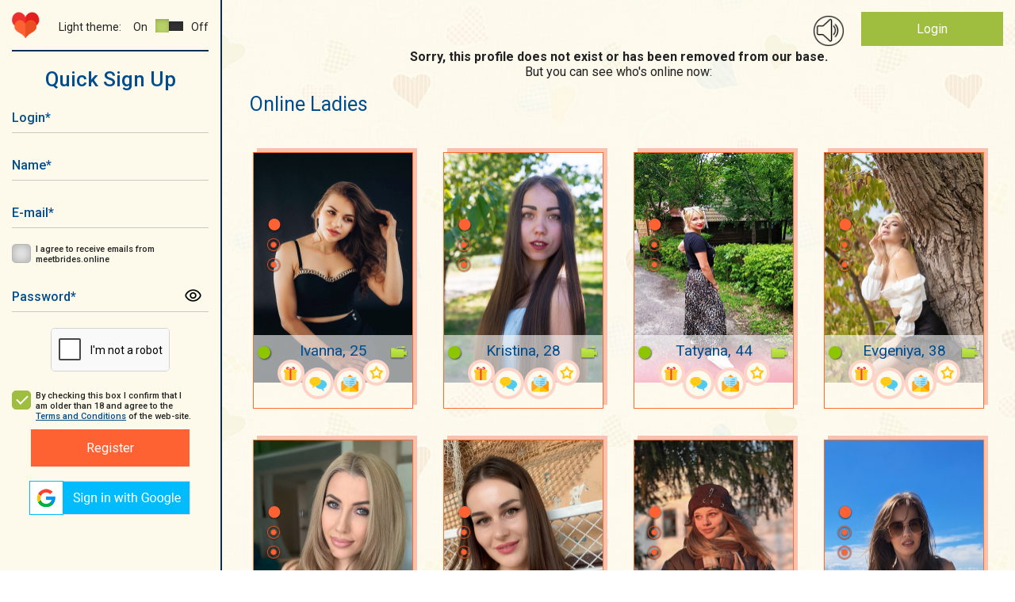

--- FILE ---
content_type: text/html; charset=UTF-8
request_url: https://meetbrides.online/profile/lovely-attractive-single-bride-313616/
body_size: 11240
content:
<!DOCTYPE html>
<html lang="en"  prefix="og: https://ogp.me/ns#">
<head>
<title>❤️‍🔥 Most comfortable and secure dating site — MeetBrides</title>
<meta http-equiv="content-type" content="TEXT/HTML; CHARSET=utf-8" />
<meta name="Description" content="MeetBrides has over thousands members! One of the best online dating sites for singles. Relationships of your dreams."/>
<meta name="Keywords" content=""/>
<meta name="norton-safeweb-site-verification" content="035kmdgfrdy4hpatjs1hgbps8e6xt9j12-3f6yrp9m9wm8f5lk1ga98a5l4aeq56s7j991a4utnuk3v8upjwdpa1ihy73jlwfc4lp5e54e9ya5fvvrd3kvbvbu0hdgca" />
<meta name="revisit-after" content="5 Day" />
<meta name="distribution" content="Global" />
<meta name="robots" content="INDEX,FOLLOW" />
<meta name="verify-v1" content="" />
<meta name="okpay-verification" content="fd2a114c-b8ab-4d08-a24a-38eb54adb7ed" />
<meta name="classification" content="People" />
<meta name="msvalidate.01" content="97985193F5EE07FB5FE1E223F9C62223" />
<meta name="p:domain_verify" content="1600986ab0ad1e1e8b01620fa3e8e900"/>
<meta name="google-site-verification" content="1S1IflP6K4TNJlYSl2m_LD_96T6EKDTAQK9lsNR4AN4" />
<meta name="viewport" content="width=device-width, initial-scale=1, maximum-scale=2">
<meta name="p:domain_verify" content="f6bd1bd579f3332aae4223089879f558"/>
<meta name="format-detection" content="telephone=no">
<link href="https://fonts.googleapis.com/css?family=Roboto:400,400i,500,700,900" rel="stylesheet">
<link href="https://meetbrides.online/templates/meetbrides_new/vcss/jquery-ui-1.9.2.custom.css" rel="stylesheet" type="text/css" />
<link href="https://meetbrides.online/templates/meetbrides_new/vcss/bootstrap-grid.min.css?v=4.01.129" rel="stylesheet" type="text/css" />
<link href="https://meetbrides.online/templates/meetbrides_new/vcss/slick.css?v=4.01.129" rel="stylesheet" type="text/css" />
<link href="https://meetbrides.online/templates/meetbrides_new/vcss/slick-theme.css?v=4.01.129" rel="stylesheet" type="text/css" />
<link href="/templates/meetbrides_new/../defaults/plugins/sweetalert/sweetalert2.min.css" rel="stylesheet" type="text/css" />
<link type="text/css" href="https://meetbrides.online/templates/meetbrides_new/vcss/style.min.css?v=1216-4.01.129" rel="stylesheet">
<link href="https://meetbrides.online/templates/meetbrides_new/vcss/style-light.min.css?v=4.01.129" rel="stylesheet" type="text/css" />
<link href="https://meetbrides.online/templates/meetbrides_new/vcss/style-dark.min.css?v=4.01.129" rel="stylesheet" type="text/css" />
<link href="https://meetbrides.online/templates/meetbrides_new/vcss/jquery.fancybox.min.css?v=4.01.129" rel="stylesheet" type="text/css" />
    <link rel="shortcut icon" type="image/ico" href="https://meetbrides.online/templates/meetbrides_new/images/favicon.png" />

<link rel="apple-touch-icon" href="https://meetbrides.online/57x57.png" />
<link rel="apple-touch-icon" sizes="72x72" href="https://meetbrides.online/72x72.png" />
<link rel="apple-touch-icon" sizes="114x114" href="https://meetbrides.online/114x114.png" />
<link rel="apple-touch-icon" sizes="144x144" href="https://meetbrides.online/144x144.png" />
<link rel="apple-touch-icon-precomposed" href="https://meetbrides.online/57x57.png" />
<link rel="apple-touch-icon-precomposed" sizes="72x72" href="https://meetbrides.online/72x72.png" />
<link rel="apple-touch-icon-precomposed" sizes="114x114" href="https://meetbrides.online/114x114.png" />
<link rel="apple-touch-icon-precomposed" sizes="144x144" href="https://meetbrides.online/144x144.png" />
    <script type="text/javascript" src="https://meetbrides.online/templates/meetbrides_new/js/detect.min.js" data-cookieconsent="preferences"></script>
<script type="text/javascript" src="/templates/defaults/js/helpers.min.js?v5=4.00.123"></script>
<script type="text/javascript" src="https://meetbrides.online/templates/meetbrides_new/js/jquery-1.8.3.min.js?v=4.00.123"></script>
<script type="text/javascript" src="https://meetbrides.online/templates/meetbrides_new/js/jquery-ui-1.9.2.custom.min.js?v=4.00.123"></script>
<script type="text/javascript" src="https://meetbrides.online/templates/meetbrides_new/js/jquery.fancybox.min.js?v=4.00.123"></script>

<script type="text/javascript" src="https://meetbrides.online/templates/meetbrides_new/js/jquery.lightbox.js?v=4.00.123"></script>
<script type="text/javascript" src="https://meetbrides.online/templates/meetbrides_new/vjs/jquery.colorbox.js?v=4.00.123"></script>
<script type="text/javascript" src="https://meetbrides.online/templates/meetbrides_new/vjs/jquery.simplemodal.js?v=4.00.123"></script>
<script type="text/javascript" src="https://meetbrides.online/templates/meetbrides_new/vjs/main.min.js?v=4.00.123"></script>
<script type="text/javascript" src="https://meetbrides.online/templates/meetbrides_new/js/jquery.json-2.3.min.js?v=4.00.123"></script>
<script type="text/javascript" src="https://meetbrides.online/templates/meetbrides_new/js/favorites.js?v=1-4.00.123"></script>
<script type="text/javascript" src="https://meetbrides.online/templates/meetbrides_new/../defaults/js/globals.js?v=4.00.123"></script>
<script type="text/javascript" src="https://meetbrides.online/templates/meetbrides_new/js/location_old.js?v=4.00.123"></script><script type="text/javascript" src="https://meetbrides.online/templates/meetbrides_new/vjs/slick.min.js?v=4.00.123"></script>
<script type="text/javascript" src="https://meetbrides.online/templates/meetbrides_new/vjs/reg.js?v=4.00.123"></script>
<script type="text/javascript" src="https://meetbrides.online/templates/meetbrides_new/js/likes.js?v=4.00.123"></script>

<script type="text/javascript" src="/templates/meetbrides_new/../defaults/plugins/sweetalert/sweetalert2.js?v=4.00.123"></script>


<script src="/templates/defaults/js/push.js" data-key="BA-EN0PlZc4h_yrXg9s-qT49oP4tS_c5A1j3uUmLG3Hru6SWJkuWdJwKY-4wP61eWDgN4zizRu-xtn8ZK2CRY1c" type=text/javascript defer></script>


	<script type="text/javascript">
        //<![CDATA[
	function flash_popup(file_url, file_name) {
            window.open(file_url,file_name,'menubar=0, resizable=1, scrollbars=0,status=0,toolbar=0, width=800,height=600');
	}
        //]]>    
	</script>

    <!-- Start cookieyes banner -->
    <script id="cookieyes" type="text/javascript" src="https://cdn-cookieyes.com/client_data/68b2d9b4b3f45157040b508b/script.js"></script>
    <!-- End cookieyes banner -->
    <!--[if IE]><!-->
    <script type="text/javascript"  src="/templates/defaults/js/polyfill/promise.min.js?v=4.00.123"></script>
    <!--<![endif]-->
    <script type="text/javascript" src="/templates/defaults/js/helpers.min.js?v5=4.00.123"></script>
    <script type="text/javascript" src="/templates/defaults/js/onlineSDK.min.js?v8-4.00.123" data-cookieconsent="preferences" data-cookieyes="preferences"></script>
<script type="text/javascript" src="/templates/defaults/js/streamSDK.min.js?v1-4.00.123" defer data-cookieconsent="preferences" data-cookieyes="preferences"></script>

    <link rel="stylesheet" href="/templates/defaults/chatRequestPopup/css/chatRequestPopupObject.css?v=2">
<script type="text/javascript" src="/templates/defaults/chatRequestPopup/js/chatRequestPopupObject.min.js?v=2" data-cookieconsent="preferences" data-cookieyes="preferences"></script>
    <link rel="stylesheet" href="/templates/defaults/chatRequestPopup/css/Meet.css?v=11">

    
        <style type=text/css>
            .chatRequestPopup .chatRequestPopup_header{
                background: #14316f;
            }
        </style>
      <!-- Clarity tracking code for https://meetbrides.online/ -->
      <script>    (function(c,l,a,r,i,t,y){        c[a]=c[a]||function(){(c[a].q=c[a].q||[]).push(arguments)};        t=l.createElement(r);t.async=1;t.src="https://www.clarity.ms/tag/"+i;        y=l.getElementsByTagName(r)[0];y.parentNode.insertBefore(t,y);    })(window, document, "clarity", "script", "5gyqm6on7i");</script>
    
    <!-- Start of Social Graph Protocol Meta Data -->
<meta property="og:title" content="❤️‍🔥 Most comfortable and secure dating site — MeetBrides">
<meta property="og:description" content="MeetBrides has over thousands members! One of the best online dating sites for singles. Relationships of your dreams.">
<meta property="og:locale" content="en_US">
<meta property="og:image" content="https://meetbrides.online/templates/meetbrides_new/images/beutiful-ladies.png"/>
<meta property="og:image:width" content="600">
<meta property="og:image:height" content="400">
<meta property="og:type" content="website">
<meta property="og:url" content="https://meetbrides.online/profile/lovely-attractive-single-bride-313616/">
<meta property="og:site_name" content="MeetBrides">
<!-- End of Social Graph Protocol Meta Data -->

<!-- Start Twitter Card -->
<meta name="twitter:card" content="summary_large_image">
<meta name="twitter:title" content="❤️‍🔥 Most comfortable and secure dating site — MeetBrides">
<meta name="twitter:description" content="MeetBrides has over thousands members! One of the best online dating sites for singles. Relationships of your dreams.">
<meta name=”twitter:domain” content=”https://meetbrides.online/”>
<meta name="twitter:image" content="https://meetbrides.online/templates/meetbrides_new/images/beutiful-ladies.png">
<!-- End Twitter Card -->
    <script type="application/ld+json"> {
"@context": "http://schema.org",
"@type": "WebPage",
"name": "MeetBrides",
"description": "MeetBrides has over thousands members! One of the best online dating sites for singles. Relationships of your dreams.",
"url": "https://meetbrides.online/profile/lovely-attractive-single-bride-313616/",
"sameAs": ["https://www.facebook.com/MeetBrides.online",
"https://www.instagram.com/meetbrides.online",
"https://www.pinterest.com/meetbrides"],
"@graph":
    [
      {
        "@context": "https://schema.org",
        "@type":"SiteNavigationElement",
        "name": "All Girls Profiles",
        "url": "https://meetbrides.online/ladies/all/" 
      },
      {
        "@context": "https://schema.org",
        "@type":"SiteNavigationElement",
        "name": "Women 35+",
        "url": "https://meetbrides.online/35_years/" 
      },
      {
        "@context": "https://schema.org",
        "@type":"SiteNavigationElement",
        "name": "Online Ladies",
        "url": "https://meetbrides.online/online-ladies/" 
      },
      {
        "@context": "https://schema.org",
        "@type":"SiteNavigationElement",
        "name": "Top 100 women",
        "url": "https://meetbrides.online/top100/women/" 
      }]}</script>
<script type="application/ld+json"> {
"@context": "http://schema.org",      
"@type": "PostalAddress",
"addressLocality": "Birmingham",
"addressRegion": "UK",
"postalCode": "B2B 9AA",
"streetAddress": "First Floor. Cambrai Court 1229 Stratford Road, Hall Green",
"email": "info@meetbrides.online" 
}
</script>
<script type="application/ld+json">
    {
      "@context" : "https://schema.org/",
      "@type": "EmployerAggregateRating",
      "itemReviewed": {
        "@type": "Organization",
        "name" : "MeetBrides",
        "sameAs" : "https://www.sitejabber.com/reviews/meetbrides.online" 
      },
      "ratingValue": "4.6",
      "bestRating": "5",
      "worstRating": "1",
      "ratingCount" : "13" 
    }
</script>
  <!-- Pinterest Tag -->
  
  <script type="text/javascript">
    !function(e){if(!window.pintrk){window.pintrk = function () {
            window.pintrk.queue.push(Array.prototype.slice.call(arguments))};var
            n=window.pintrk;n.queue=[],n.version="3.0";var
            t=document.createElement("script");t.async=!0,t.src=e;var
            r=document.getElementsByTagName("script")[0];
            r.parentNode.insertBefore(t,r)}}("https://s.pinimg.com/ct/core.js");
    pintrk('load', '2613214603025', {em: '<user_email_address>'});
    pintrk('page');
  </script>
  <noscript>
    <img height="1" width="1" style="display:none;" alt=""
         src="https://ct.pinterest.com/v3/?event=init&tid=2613214603025&pd[em]=<hashed_email_address>&noscript=1" />
  </noscript>
  <!-- end Pinterest Tag -->
  <!-- Meta Pixel Code -->
  <script>
    !function(f,b,e,v,n,t,s)
            {if(f.fbq)return;n=f.fbq=function(){n.callMethod?
            n.callMethod.apply(n,arguments):n.queue.push(arguments)};
            if(!f._fbq)f._fbq=n;n.push=n;n.loaded=!0;n.version='2.0';
            n.queue=[];t=b.createElement(e);t.async=!0;
            t.src=v;s=b.getElementsByTagName(e)[0];
            s.parentNode.insertBefore(t,s)}(window, document,'script',
      'https://connect.facebook.net/en_US/fbevents.js');
    fbq('init', '1438847196762734');
    fbq('track', 'PageView');
  </script>
  <noscript><img height="1" width="1" style="display:none"
                 src="https://www.facebook.com/tr?id=1438847196762734&ev=PageView&noscript=1"
    /></noscript>
  <!-- End Meta Pixel Code -->
  
</head>
<body class="">
<div class="main-wrapper">


<div id="technicalWorkNotification" style="display: none; position:fixed; bottom:0; width: 100%; background-color: #1d4e6d; padding: 10px; text-align: center; z-index: 1000;">
  <div>
    <span style="vertical-align: middle; color: #FFFFFF;">Dear members, on February 8 from 1 pm to 1:30 pm Ukrainian time (11:00 - 11:30 UTC), technical work will be carried out on the site.<br>
      The site will function in standard mode, the only thing that may be difficult is using video streaming.</span>
    <button id="notify_close_button" onclick="closeNotification(); return false;" style="vertical-align: middle; display: inline;">Close</button>
  </div>
</div>

<script>
  
    $(function () {
      var dateTimeStart = new Date(Date.UTC(2024, 1, 7, 0, 0, 0, 0)).getTime();
      var dateTimeEnd =   new Date(Date.UTC(2024, 1, 8, 11, 30, 0, 0)).getTime();
      var dateTimeNow = new Date().getTime();
      /*console.log(dateTimeNow > dateTimeEnd);*/
      if(dateTimeNow > dateTimeEnd || dateTimeNow < dateTimeStart) {
        return false;
      }
      if(!getCookie("hide_technical_work_notice2024_02")) {
        $("#technicalWorkNotification").show();
      }
    });

    function closeNotification() {
      setCookie("hide_technical_work_notice2024_02", '1', {'expires' : 1209600});
      $("#technicalWorkNotification").hide();
    }
  
</script>
<div id="aside" class="b-left ">
    <div id="top-nav-menu">
        <div id="mob-menu-close" class="b-header__menu">
            <button class="mob-menu-btn"><span>Menu</span></button>
        </div>

        <div class="b-left__top d-flex justify-content-between align-items-center flex-wrap">
            <div class="b-logo">
                <a href="/"><img src="https://meetbrides.online/templates/meetbrides_new/vi/logo-min.png" alt="Logo"/></a>
            </div>
            <div class="theme-settings d-flex justify-content-end align-items-center">
    <div class="theme-title">Light theme:</div>
    <div class="theme-switcher d-flex align-items-center">
        <div class="theme-switcher__on">On</div>
        <div class="theme-switcher__item theme-active" data-id="light"><span></span></div>                    
        <div class="theme-switcher__item " data-id="dark"><span></span></div>
        <div class="theme-switcher__off">Off</div>
    </div>
</div>        </div>

                                <div id="form-register" class="popup_content">
            <div class="index_block_register">
                
<div class="h1_style pr_label text-center">Quick Sign Up</div>

<div >
    

<form id="formRegister" class="form" method="post"  action="https://meetbrides.online/sign-up/"  enctype="multipart/form-data" name="profile">
	<input type="hidden" id="id_com" name="com" value="save_quick_reg" />
	<input type="hidden" name="count" value="0" />
	<input type="hidden" name="e" value="1" />
                <div class="form__container mw-300 text-center">
        <div class="form__group ">
            <div class="form__icon">
                <input id="login-" class="text-input required" type="text" name="login" minlength="3" maxlength="15" autocapitalize="off" autocomplete="off"/>
                <label for="login-" class="label" aria-label="Login">Login<span>*</span></label>
                <div class="form__icon_pict"></div>
            </div>
                    </div>
        <div class="form__group ">
            <div class="form__icon">
                <input id="fname-" class="text-input required" type="text" name="fname" minlength="3" maxlength="15" autocapitalize="off" autocomplete="off"/>
                <label for="fname-" class="label" aria-label="Name">Name<span>*</span></label>
                <div class="form__icon_pict"></div>
            </div>
                    </div>
                <div class="form__group ">
            <div class="form__icon">
                <input id="email-" class="text-input required" type="email" autocapitalize="off" name="email" value="" autocapitalize="off" autocomplete="off"/>
                <label for="email-" class="label" aria-label="E-mail">E-mail<span>*</span></label>
                <div class="form__icon_pict"></div>
            </div>
                    </div>
        <div class="form__group form__group-check">
            <input id="user_subscibe-" class="check-input" type="checkbox" name="user_subscibe" value="1"/>
            <label for="user_subscibe-" class="check-label" aria-label="I agree to receive emails from meetbrides.online"></label>
            <label for="user_subscibe-" class="label" aria-label="I agree to receive emails from meetbrides.online">I agree to receive emails from meetbrides.online</label>
        </div>
        <div class="form__group ">
            <div class="form__icon">
                <input id="password-" class="text-input required" type="password" name="pass" autocapitalize="off" autocomplete="off"/>
                <label for="password-" class="label">Password<span>*</span></label>
                <div class="form__icon_pict password_icon" form-icon="password"></div>
            </div>
                    </div>
                            <div id="captcha-register" class="form__group form__group-captcha">
                <div class="captcha captcha-loading required "
                                    data-action="signup"    data-visual-errors="false"
    data-use-enterprise="true"
></div>

<style>
    /* Базовые стили капчи - обрезка нижней части с Google лого */
    .captcha {
        display: inline-block;
        overflow: hidden;
        height: 55px;
        width: 150px;
        border: 1px solid #d3d3d3;
        border-radius: 5px;
        background-color: white;
    }

    /* Позиционирование контента капчи */
    .captcha div:last-of-type {
        position: relative;
        top: -8px;
        left: -2px;
    }

    /* Стиль ошибки (красная рамка) */
    .captcha.captcha-error {
        border: 2px dashed red;
    }

    /* Loader для капчи - skeleton animation */
    /* Вариант 1: для современных браузеров с :has() */
    .captcha:not(:has(> div)):not(:has(> iframe)),
    /* Вариант 2: fallback через класс .captcha-loading */
    .captcha.captcha-loading {
        position: relative;
        background: #f9f9f9;
    }

    .captcha:not(:has(> div)):not(:has(> iframe))::before,
    .captcha.captcha-loading::before {
        display: block;
        width: 100%;
        height: 100%;
        background: linear-gradient(90deg, #f0f0f0 25%, #e0e0e0 50%, #f0f0f0 75%);
        background-size: 200% 100%;
        animation: captcha-loading 1.5s infinite ease-in-out;
        border-radius: 5px;
    }

    .captcha:not(:has(> div)):not(:has(> iframe))::after,
    .captcha.captcha-loading::after {
        content: '';
        position: absolute;
        top: 50%;
        left: 50%;
        width: 24px;
        height: 24px;
        margin: -12px 0 0 -12px;
        border: 3px solid #d3d3d3;
        border-top-color: #3498db;
        border-radius: 50%;
        animation: spin-slow 0.8s linear infinite;
    }

    @keyframes captcha-loading {
        0% { background-position: 200% 0; }
        100% { background-position: -200% 0; }
    }

    @keyframes spin-slow {
        to { transform: rotate(360deg); }
    }
</style>
<script type="text/javascript" src="/templates/meetbrides_new/../defaults/js/captcha.min.js?v=4.00.123"></script>
<script type="text/javascript" src="https://www.google.com/recaptcha/enterprise.js?onload=reCaptchaCheck&render=explicit" defer></script>
            </div>
            <div class="form__group form__group-check">
                <input id="cb_tc" class="check-input" checked="checked" type="checkbox"/>
                <label for="cb_tc" class="check-label" aria-label="By checking this box I confirm that I am older than 18 and agree to the Terms and Conditions of the web-site."></label>
                <label for="cb_tc" class="label" aria-label="By checking this box I confirm that I am older than 18 and agree to the Terms and Conditions of the web-site.">By checking this box I confirm that I am older than 18 and agree to the <a target="_blank" href="/terms-and-conditions/">Terms and Conditions</a> of the web-site.</label>
            </div>
            <button class="btn-orange" id="register__buton" type="submit" form="formRegister" aria-label="Register">Register</button>
            </div>
</form>

</div>
                <div id="blockLoginSocial">
                    <div><script type="text/javascript">function oauthOpen(url) {var oauth = window.open(url, 'oauth', 'width=500, height=500'); return false;}</script><a aria-label="Sign in via Google" href="#" onclick="return oauthOpen('https://accounts.google.com/o/oauth2/v2/auth?redirect_uri=https://meetbrides.online/quick-login/2&response_type=code&client_id=423901337074-vt2l7e92p2ccv6ue7vqh610m2epjofjt.apps.googleusercontent.com&scope=https://www.googleapis.com/auth/userinfo.profile https://www.googleapis.com/auth/userinfo.email');"><img src="/img/icons/social/google_v2.png" alt="Sign in via Google"/></a></div>
                </div>
            </div>
        </div>
    

            </div>
</div>

<div id="mob-menu-open" class="b-header__menu align-items-center d-xl-none">
    <button aria-label="Main menu" class="mob-menu-btn"><span>Menu</span></button>
</div>
<header id="header">
    <div class="main">
        
        <div class="container-fluid">
            <div class="row">    
                <div class="col-12"> 
                    
                    <div class="b-top d-flex justify-content-end ">
                        
                                                
                                                
                        <div class="b-ring">
                            <span id="ring_img"></span>
                        </div>

                        <div class="b-login">
                                                                                                <div class="login-button"><a href="/login/">Login</a></div>
                                                                <div class="register-link"><a href="/sign-up/">Not a member? Register</a></div>
                                                                                </div>
                    </div>                    
                    
                    <div class="clearfix"></div>        
                            
                </div>
            </div>
        </div>                                        
                                            
    </div>



            
          
    
    
</header>

<div id="container-wrap">
    <div class="main">
        <div class="container-fluid">
            <div class="row">
                <div class="col-12">
                    <div class="paper">
                                    <div class="reg_user_err vp_limit profile-def text-center">
                                                            Sorry, this profile does not exist or has been removed from our base.
                                                    </div>
                        <div class="list-user anketa-empty">
                            <div class="list-user-title text-center">
                                But you can see who's online now:
                            </div>
                            <div class="container-fluid">
        <div id="user-list">
            <h1 class="title-blue">
                                    Online Ladies
                            </h1>
                        <div class="row">
                <div class="col-12">
                    <div class="row justify-content-center">
                        <div class="user-list-container">
                            <link href="/templates/meetbrides_new/../defaults/plugins/swiper/swiper.min.css" rel="stylesheet" type="text/css"/>
<div class="listUser listUser-gallery">
            <div class="listUser__item" data-dynamic="user" data-id="1662554" data-statusid="1" data-stream="1" data-favorite="false" >
            <div class="listUser__block">
                <!-- BEGIN Slider user -->
                <div class="slider slider-user">
                    <div class="swiper-container">
                        <div class="swiper-wrapper">
                                                            <div class="swiper-slide">
                                    <a  href="#" onclick="previewAnketa(1662554);return false;" class="listUser__photo anketa-1662554">
                                        <div class="listUser__photo_pict">
                                            <img src="https://cdn.meetbrides.online/uploades/photos/16626/1662554_t7csl3n2sx7s8gl17eqgqq52fn.jpg" alt="Ivanna">
                                        </div>
                                    </a>
                                </div>
                                                            <div class="swiper-slide">
                                    <a  href="#" onclick="previewAnketa(1662554);return false;" class="listUser__photo anketa-1662554">
                                        <div class="listUser__photo_pict">
                                            <img src="https://cdn.meetbrides.online/uploades/photos/16626/1662554_t7csl3lg261s3xg0a4116nl9fa.jpg" alt="Ivanna">
                                        </div>
                                    </a>
                                </div>
                                                            <div class="swiper-slide">
                                    <a  href="#" onclick="previewAnketa(1662554);return false;" class="listUser__photo anketa-1662554">
                                        <div class="listUser__photo_pict">
                                            <img src="https://cdn.meetbrides.online/uploades/photos/16626/1662554_t7csl4qiqectnxho2207k7nbdu.jpg" alt="Ivanna">
                                        </div>
                                    </a>
                                </div>
                                                    </div>
                        <div class="swiper-nav">
                            <button type="button" class="swiper-button-prev" aria-label="previos"></button>
                            <div class="swiper-pagination"></div>
                            <button type="button" class="swiper-button-next" aria-label="next"></button>
                        </div>
                    </div>
                </div>
                <!-- END Slider user -->
                <div class="listUser__info "  >
                    <div class="listUser__box">
                        <div class="listUser__state" ></div>
                        <div class="listUser__name">Ivanna, 25</div>
                    </div>
                    <div class="listUser__nav">
                                                <div class="nav__link-gift">
                            <a  href="#" onclick="previewAnketa(1662554);return false;"></a>
                        </div>
                        <div class="nav__link-chat">
                            <a  href="#" onclick="previewAnketa(1662554);return false;"></a>
                        </div>
                        <div class="nav__link-mail">
                            <a  href="#" onclick="previewAnketa(1662554);return false;"></a>
                        </div>
                        <div class="nav__link-favorite ">
                            <a href="#" data-trigger="favoriteToggle" data-user-id="1662554" data-user-name="Ivanna"  onclick="previewAnketa(1662554);return false;"  title=" Add Ivanna to  Favorites"></a>
                        </div>
                    </div>
                </div>
            </div>
        </div>
                <div class="listUser__item" data-dynamic="user" data-id="1614178" data-statusid="1" data-stream="1" data-favorite="false" >
            <div class="listUser__block">
                <!-- BEGIN Slider user -->
                <div class="slider slider-user">
                    <div class="swiper-container">
                        <div class="swiper-wrapper">
                                                            <div class="swiper-slide">
                                    <a  href="#" onclick="previewAnketa(1614178);return false;" class="listUser__photo anketa-1614178">
                                        <div class="listUser__photo_pict">
                                            <img src="https://cdn.meetbrides.online/uploades/photos/16142/1614178_t302xtps4tvf2g3cs58qvkarye.jpg" alt="Kristina">
                                        </div>
                                    </a>
                                </div>
                                                            <div class="swiper-slide">
                                    <a  href="#" onclick="previewAnketa(1614178);return false;" class="listUser__photo anketa-1614178">
                                        <div class="listUser__photo_pict">
                                            <img src="https://cdn.meetbrides.online/uploades/photos/16142/1614178_t302y6kryogn526lm842vr9bs3.jpg" alt="Kristina">
                                        </div>
                                    </a>
                                </div>
                                                            <div class="swiper-slide">
                                    <a  href="#" onclick="previewAnketa(1614178);return false;" class="listUser__photo anketa-1614178">
                                        <div class="listUser__photo_pict">
                                            <img src="https://cdn.meetbrides.online/uploades/photos/16142/1614178_t302ygtfly1gb4k0wk1i6kxux0.jpg" alt="Kristina">
                                        </div>
                                    </a>
                                </div>
                                                    </div>
                        <div class="swiper-nav">
                            <button type="button" class="swiper-button-prev" aria-label="previos"></button>
                            <div class="swiper-pagination"></div>
                            <button type="button" class="swiper-button-next" aria-label="next"></button>
                        </div>
                    </div>
                </div>
                <!-- END Slider user -->
                <div class="listUser__info "  >
                    <div class="listUser__box">
                        <div class="listUser__state" ></div>
                        <div class="listUser__name">Kristina, 28</div>
                    </div>
                    <div class="listUser__nav">
                                                <div class="nav__link-gift">
                            <a  href="#" onclick="previewAnketa(1614178);return false;"></a>
                        </div>
                        <div class="nav__link-chat">
                            <a  href="#" onclick="previewAnketa(1614178);return false;"></a>
                        </div>
                        <div class="nav__link-mail">
                            <a  href="#" onclick="previewAnketa(1614178);return false;"></a>
                        </div>
                        <div class="nav__link-favorite ">
                            <a href="#" data-trigger="favoriteToggle" data-user-id="1614178" data-user-name="Kristina"  onclick="previewAnketa(1614178);return false;"  title=" Add Kristina to  Favorites"></a>
                        </div>
                    </div>
                </div>
            </div>
        </div>
                <div class="listUser__item" data-dynamic="user" data-id="1564656" data-statusid="1" data-stream="1" data-favorite="false" >
            <div class="listUser__block">
                <!-- BEGIN Slider user -->
                <div class="slider slider-user">
                    <div class="swiper-container">
                        <div class="swiper-wrapper">
                                                            <div class="swiper-slide">
                                    <a  href="#" onclick="previewAnketa(1564656);return false;" class="listUser__photo anketa-1564656">
                                        <div class="listUser__photo_pict">
                                            <img src="https://cdn.meetbrides.online/uploades/photos/15647/1564656_syefkd7sgvnpuzqeh1cuwpngtd.jpg" alt="Tatyana">
                                        </div>
                                    </a>
                                </div>
                                                            <div class="swiper-slide">
                                    <a  href="#" onclick="previewAnketa(1564656);return false;" class="listUser__photo anketa-1564656">
                                        <div class="listUser__photo_pict">
                                            <img src="https://cdn.meetbrides.online/uploades/photos/15647/1564656_syefkdrjsm4yjju8ko4l44oxvj.jpg" alt="Tatyana">
                                        </div>
                                    </a>
                                </div>
                                                            <div class="swiper-slide">
                                    <a  href="#" onclick="previewAnketa(1564656);return false;" class="listUser__photo anketa-1564656">
                                        <div class="listUser__photo_pict">
                                            <img src="https://cdn.meetbrides.online/uploades/photos/15647/1564656_syefkd2lc3v1hwxlu1eun70ywz.jpg" alt="Tatyana">
                                        </div>
                                    </a>
                                </div>
                                                    </div>
                        <div class="swiper-nav">
                            <button type="button" class="swiper-button-prev" aria-label="previos"></button>
                            <div class="swiper-pagination"></div>
                            <button type="button" class="swiper-button-next" aria-label="next"></button>
                        </div>
                    </div>
                </div>
                <!-- END Slider user -->
                <div class="listUser__info "  >
                    <div class="listUser__box">
                        <div class="listUser__state" ></div>
                        <div class="listUser__name">Tatyana, 44</div>
                    </div>
                    <div class="listUser__nav">
                                                <div class="nav__link-gift">
                            <a  href="#" onclick="previewAnketa(1564656);return false;"></a>
                        </div>
                        <div class="nav__link-chat">
                            <a  href="#" onclick="previewAnketa(1564656);return false;"></a>
                        </div>
                        <div class="nav__link-mail">
                            <a  href="#" onclick="previewAnketa(1564656);return false;"></a>
                        </div>
                        <div class="nav__link-favorite ">
                            <a href="#" data-trigger="favoriteToggle" data-user-id="1564656" data-user-name="Tatyana"  onclick="previewAnketa(1564656);return false;"  title=" Add Tatyana to  Favorites"></a>
                        </div>
                    </div>
                </div>
            </div>
        </div>
                <div class="listUser__item" data-dynamic="user" data-id="1558702" data-statusid="1" data-stream="1" data-favorite="false" >
            <div class="listUser__block">
                <!-- BEGIN Slider user -->
                <div class="slider slider-user">
                    <div class="swiper-container">
                        <div class="swiper-wrapper">
                                                            <div class="swiper-slide">
                                    <a  href="#" onclick="previewAnketa(1558702);return false;" class="listUser__photo anketa-1558702">
                                        <div class="listUser__photo_pict">
                                            <img src="https://cdn.meetbrides.online/uploades/photos/15588/1558702_swto21mxv9x05z5c3o1a552lxg.jpg" alt="Evgeniya">
                                        </div>
                                    </a>
                                </div>
                                                            <div class="swiper-slide">
                                    <a  href="#" onclick="previewAnketa(1558702);return false;" class="listUser__photo anketa-1558702">
                                        <div class="listUser__photo_pict">
                                            <img src="https://cdn.meetbrides.online/uploades/photos/15588/1558702_swto22wsiav8kh26l252atolg1.jpg" alt="Evgeniya">
                                        </div>
                                    </a>
                                </div>
                                                            <div class="swiper-slide">
                                    <a  href="#" onclick="previewAnketa(1558702);return false;" class="listUser__photo anketa-1558702">
                                        <div class="listUser__photo_pict">
                                            <img src="https://cdn.meetbrides.online/uploades/photos/15588/1558702_swto22c6layc3vw8c8eou0u0hy.jpg" alt="Evgeniya">
                                        </div>
                                    </a>
                                </div>
                                                    </div>
                        <div class="swiper-nav">
                            <button type="button" class="swiper-button-prev" aria-label="previos"></button>
                            <div class="swiper-pagination"></div>
                            <button type="button" class="swiper-button-next" aria-label="next"></button>
                        </div>
                    </div>
                </div>
                <!-- END Slider user -->
                <div class="listUser__info "  >
                    <div class="listUser__box">
                        <div class="listUser__state" ></div>
                        <div class="listUser__name">Evgeniya, 38</div>
                    </div>
                    <div class="listUser__nav">
                                                <div class="nav__link-gift">
                            <a  href="#" onclick="previewAnketa(1558702);return false;"></a>
                        </div>
                        <div class="nav__link-chat">
                            <a  href="#" onclick="previewAnketa(1558702);return false;"></a>
                        </div>
                        <div class="nav__link-mail">
                            <a  href="#" onclick="previewAnketa(1558702);return false;"></a>
                        </div>
                        <div class="nav__link-favorite ">
                            <a href="#" data-trigger="favoriteToggle" data-user-id="1558702" data-user-name="Evgeniya"  onclick="previewAnketa(1558702);return false;"  title=" Add Evgeniya to  Favorites"></a>
                        </div>
                    </div>
                </div>
            </div>
        </div>
                <div class="listUser__item" data-dynamic="user" data-id="1515222" data-statusid="1" data-stream="1" data-favorite="false" >
            <div class="listUser__block">
                <!-- BEGIN Slider user -->
                <div class="slider slider-user">
                    <div class="swiper-container">
                        <div class="swiper-wrapper">
                                                            <div class="swiper-slide">
                                    <a  href="#" onclick="previewAnketa(1515222);return false;" class="listUser__photo anketa-1515222">
                                        <div class="listUser__photo_pict">
                                            <img src="https://cdn.meetbrides.online/uploades/photos/15153/1515222_srueqqyjthtuagav08wts8c7do.jpg" alt="Elena">
                                        </div>
                                    </a>
                                </div>
                                                            <div class="swiper-slide">
                                    <a  href="#" onclick="previewAnketa(1515222);return false;" class="listUser__photo anketa-1515222">
                                        <div class="listUser__photo_pict">
                                            <img src="https://cdn.meetbrides.online/uploades/photos/15153/1515222_sruerdiw53oorffakeau1dakgl.jpg" alt="Elena">
                                        </div>
                                    </a>
                                </div>
                                                            <div class="swiper-slide">
                                    <a  href="#" onclick="previewAnketa(1515222);return false;" class="listUser__photo anketa-1515222">
                                        <div class="listUser__photo_pict">
                                            <img src="https://cdn.meetbrides.online/uploades/photos/15153/1515222_sruern6v7t4h2xmgnx8fs1k0vv.jpg" alt="Elena">
                                        </div>
                                    </a>
                                </div>
                                                    </div>
                        <div class="swiper-nav">
                            <button type="button" class="swiper-button-prev" aria-label="previos"></button>
                            <div class="swiper-pagination"></div>
                            <button type="button" class="swiper-button-next" aria-label="next"></button>
                        </div>
                    </div>
                </div>
                <!-- END Slider user -->
                <div class="listUser__info "  >
                    <div class="listUser__box">
                        <div class="listUser__state" ></div>
                        <div class="listUser__name">Elena, 44</div>
                    </div>
                    <div class="listUser__nav">
                                                <div class="nav__link-gift">
                            <a  href="#" onclick="previewAnketa(1515222);return false;"></a>
                        </div>
                        <div class="nav__link-chat">
                            <a  href="#" onclick="previewAnketa(1515222);return false;"></a>
                        </div>
                        <div class="nav__link-mail">
                            <a  href="#" onclick="previewAnketa(1515222);return false;"></a>
                        </div>
                        <div class="nav__link-favorite ">
                            <a href="#" data-trigger="favoriteToggle" data-user-id="1515222" data-user-name="Elena"  onclick="previewAnketa(1515222);return false;"  title=" Add Elena to  Favorites"></a>
                        </div>
                    </div>
                </div>
            </div>
        </div>
                <div class="listUser__item" data-dynamic="user" data-id="1490964" data-statusid="1" data-stream="1" data-favorite="false" >
            <div class="listUser__block">
                <!-- BEGIN Slider user -->
                <div class="slider slider-user">
                    <div class="swiper-container">
                        <div class="swiper-wrapper">
                                                            <div class="swiper-slide">
                                    <a  href="#" onclick="previewAnketa(1490964);return false;" class="listUser__photo anketa-1490964">
                                        <div class="listUser__photo_pict">
                                            <img src="https://cdn.meetbrides.online/uploades/photos/14910/1490964_0691377e.jpg" alt="Veronika">
                                        </div>
                                    </a>
                                </div>
                                                            <div class="swiper-slide">
                                    <a  href="#" onclick="previewAnketa(1490964);return false;" class="listUser__photo anketa-1490964">
                                        <div class="listUser__photo_pict">
                                            <img src="https://cdn.meetbrides.online/uploades/photos/14910/1490964_t1qtcep42l7k4pxbn0pncxpb8r.jpg" alt="Veronika">
                                        </div>
                                    </a>
                                </div>
                                                            <div class="swiper-slide">
                                    <a  href="#" onclick="previewAnketa(1490964);return false;" class="listUser__photo anketa-1490964">
                                        <div class="listUser__photo_pict">
                                            <img src="https://cdn.meetbrides.online/uploades/photos/14910/1490964_t1qtcfih0bgwfnn4taj8bjv4y0.jpg" alt="Veronika">
                                        </div>
                                    </a>
                                </div>
                                                    </div>
                        <div class="swiper-nav">
                            <button type="button" class="swiper-button-prev" aria-label="previos"></button>
                            <div class="swiper-pagination"></div>
                            <button type="button" class="swiper-button-next" aria-label="next"></button>
                        </div>
                    </div>
                </div>
                <!-- END Slider user -->
                <div class="listUser__info "  >
                    <div class="listUser__box">
                        <div class="listUser__state" ></div>
                        <div class="listUser__name">Veronika, 28</div>
                    </div>
                    <div class="listUser__nav">
                                                <div class="nav__link-gift">
                            <a  href="#" onclick="previewAnketa(1490964);return false;"></a>
                        </div>
                        <div class="nav__link-chat">
                            <a  href="#" onclick="previewAnketa(1490964);return false;"></a>
                        </div>
                        <div class="nav__link-mail">
                            <a  href="#" onclick="previewAnketa(1490964);return false;"></a>
                        </div>
                        <div class="nav__link-favorite ">
                            <a href="#" data-trigger="favoriteToggle" data-user-id="1490964" data-user-name="Veronika"  onclick="previewAnketa(1490964);return false;"  title=" Add Veronika to  Favorites"></a>
                        </div>
                    </div>
                </div>
            </div>
        </div>
                <div class="listUser__item" data-dynamic="user" data-id="1490654" data-statusid="1" data-stream="1" data-favorite="false" >
            <div class="listUser__block">
                <!-- BEGIN Slider user -->
                <div class="slider slider-user">
                    <div class="swiper-container">
                        <div class="swiper-wrapper">
                                                            <div class="swiper-slide">
                                    <a  href="#" onclick="previewAnketa(1490654);return false;" class="listUser__photo anketa-1490654">
                                        <div class="listUser__photo_pict">
                                            <img src="https://cdn.meetbrides.online/uploades/photos/14907/1490654_d7a2cf93.jpg" alt="Irina">
                                        </div>
                                    </a>
                                </div>
                                                            <div class="swiper-slide">
                                    <a  href="#" onclick="previewAnketa(1490654);return false;" class="listUser__photo anketa-1490654">
                                        <div class="listUser__photo_pict">
                                            <img src="https://cdn.meetbrides.online/uploades/photos/14907/1490654_4d5321d6.jpeg" alt="Irina">
                                        </div>
                                    </a>
                                </div>
                                                            <div class="swiper-slide">
                                    <a  href="#" onclick="previewAnketa(1490654);return false;" class="listUser__photo anketa-1490654">
                                        <div class="listUser__photo_pict">
                                            <img src="https://cdn.meetbrides.online/uploades/photos/14907/1490654_9ae6812e.jpg" alt="Irina">
                                        </div>
                                    </a>
                                </div>
                                                    </div>
                        <div class="swiper-nav">
                            <button type="button" class="swiper-button-prev" aria-label="previos"></button>
                            <div class="swiper-pagination"></div>
                            <button type="button" class="swiper-button-next" aria-label="next"></button>
                        </div>
                    </div>
                </div>
                <!-- END Slider user -->
                <div class="listUser__info "  >
                    <div class="listUser__box">
                        <div class="listUser__state" ></div>
                        <div class="listUser__name">Irina, 24</div>
                    </div>
                    <div class="listUser__nav">
                                                <div class="nav__link-gift">
                            <a  href="#" onclick="previewAnketa(1490654);return false;"></a>
                        </div>
                        <div class="nav__link-chat">
                            <a  href="#" onclick="previewAnketa(1490654);return false;"></a>
                        </div>
                        <div class="nav__link-mail">
                            <a  href="#" onclick="previewAnketa(1490654);return false;"></a>
                        </div>
                        <div class="nav__link-favorite ">
                            <a href="#" data-trigger="favoriteToggle" data-user-id="1490654" data-user-name="Irina"  onclick="previewAnketa(1490654);return false;"  title=" Add Irina to  Favorites"></a>
                        </div>
                    </div>
                </div>
            </div>
        </div>
                <div class="listUser__item" data-dynamic="user" data-id="1475294" data-statusid="1" data-stream="1" data-favorite="false" >
            <div class="listUser__block">
                <!-- BEGIN Slider user -->
                <div class="slider slider-user">
                    <div class="swiper-container">
                        <div class="swiper-wrapper">
                                                            <div class="swiper-slide">
                                    <a  href="#" onclick="previewAnketa(1475294);return false;" class="listUser__photo anketa-1475294">
                                        <div class="listUser__photo_pict">
                                            <img src="https://cdn.meetbrides.online/uploades/photos/14753/1475294_ee17154d.jpg" alt="Nataliya">
                                        </div>
                                    </a>
                                </div>
                                                            <div class="swiper-slide">
                                    <a  href="#" onclick="previewAnketa(1475294);return false;" class="listUser__photo anketa-1475294">
                                        <div class="listUser__photo_pict">
                                            <img src="https://cdn.meetbrides.online/uploades/photos/14753/1475294_d38d0fdb.jpg" alt="Nataliya">
                                        </div>
                                    </a>
                                </div>
                                                            <div class="swiper-slide">
                                    <a  href="#" onclick="previewAnketa(1475294);return false;" class="listUser__photo anketa-1475294">
                                        <div class="listUser__photo_pict">
                                            <img src="https://cdn.meetbrides.online/uploades/photos/14753/1475294_decfdaf7.jpg" alt="Nataliya">
                                        </div>
                                    </a>
                                </div>
                                                    </div>
                        <div class="swiper-nav">
                            <button type="button" class="swiper-button-prev" aria-label="previos"></button>
                            <div class="swiper-pagination"></div>
                            <button type="button" class="swiper-button-next" aria-label="next"></button>
                        </div>
                    </div>
                </div>
                <!-- END Slider user -->
                <div class="listUser__info "  >
                    <div class="listUser__box">
                        <div class="listUser__state" ></div>
                        <div class="listUser__name">Nataliya, 37</div>
                    </div>
                    <div class="listUser__nav">
                                                <div class="nav__link-gift">
                            <a  href="#" onclick="previewAnketa(1475294);return false;"></a>
                        </div>
                        <div class="nav__link-chat">
                            <a  href="#" onclick="previewAnketa(1475294);return false;"></a>
                        </div>
                        <div class="nav__link-mail">
                            <a  href="#" onclick="previewAnketa(1475294);return false;"></a>
                        </div>
                        <div class="nav__link-favorite ">
                            <a href="#" data-trigger="favoriteToggle" data-user-id="1475294" data-user-name="Nataliya"  onclick="previewAnketa(1475294);return false;"  title=" Add Nataliya to  Favorites"></a>
                        </div>
                    </div>
                </div>
            </div>
        </div>
                <div class="listUser__item" data-dynamic="user" data-id="1460404" data-statusid="1" data-stream="1" data-favorite="false" >
            <div class="listUser__block">
                <!-- BEGIN Slider user -->
                <div class="slider slider-user">
                    <div class="swiper-container">
                        <div class="swiper-wrapper">
                                                            <div class="swiper-slide">
                                    <a  href="#" onclick="previewAnketa(1460404);return false;" class="listUser__photo anketa-1460404">
                                        <div class="listUser__photo_pict">
                                            <img src="https://cdn.meetbrides.online/uploades/photos/14605/1460404_811871a0.jpg" alt="Yaroslava">
                                        </div>
                                    </a>
                                </div>
                                                            <div class="swiper-slide">
                                    <a  href="#" onclick="previewAnketa(1460404);return false;" class="listUser__photo anketa-1460404">
                                        <div class="listUser__photo_pict">
                                            <img src="https://cdn.meetbrides.online/uploades/photos/14605/1460404_8538d72c.jpg" alt="Yaroslava">
                                        </div>
                                    </a>
                                </div>
                                                            <div class="swiper-slide">
                                    <a  href="#" onclick="previewAnketa(1460404);return false;" class="listUser__photo anketa-1460404">
                                        <div class="listUser__photo_pict">
                                            <img src="https://cdn.meetbrides.online/uploades/photos/14605/1460404_02da51ea.jpg" alt="Yaroslava">
                                        </div>
                                    </a>
                                </div>
                                                    </div>
                        <div class="swiper-nav">
                            <button type="button" class="swiper-button-prev" aria-label="previos"></button>
                            <div class="swiper-pagination"></div>
                            <button type="button" class="swiper-button-next" aria-label="next"></button>
                        </div>
                    </div>
                </div>
                <!-- END Slider user -->
                <div class="listUser__info "  >
                    <div class="listUser__box">
                        <div class="listUser__state" ></div>
                        <div class="listUser__name">Yaroslava, 23</div>
                    </div>
                    <div class="listUser__nav">
                                                <div class="nav__link-gift">
                            <a  href="#" onclick="previewAnketa(1460404);return false;"></a>
                        </div>
                        <div class="nav__link-chat">
                            <a  href="#" onclick="previewAnketa(1460404);return false;"></a>
                        </div>
                        <div class="nav__link-mail">
                            <a  href="#" onclick="previewAnketa(1460404);return false;"></a>
                        </div>
                        <div class="nav__link-favorite ">
                            <a href="#" data-trigger="favoriteToggle" data-user-id="1460404" data-user-name="Yaroslava"  onclick="previewAnketa(1460404);return false;"  title=" Add Yaroslava to  Favorites"></a>
                        </div>
                    </div>
                </div>
            </div>
        </div>
                <div class="listUser__item" data-dynamic="user" data-id="1354894" data-statusid="1" data-stream="1" data-favorite="false" >
            <div class="listUser__block">
                <!-- BEGIN Slider user -->
                <div class="slider slider-user">
                    <div class="swiper-container">
                        <div class="swiper-wrapper">
                                                            <div class="swiper-slide">
                                    <a  href="#" onclick="previewAnketa(1354894);return false;" class="listUser__photo anketa-1354894">
                                        <div class="listUser__photo_pict">
                                            <img src="https://cdn.meetbrides.online/uploades/photos/13549/1354894_915fe87f.jpg" alt="Yuliya">
                                        </div>
                                    </a>
                                </div>
                                                            <div class="swiper-slide">
                                    <a  href="#" onclick="previewAnketa(1354894);return false;" class="listUser__photo anketa-1354894">
                                        <div class="listUser__photo_pict">
                                            <img src="https://cdn.meetbrides.online/uploades/photos/13549/1354894_0011c097.jpg" alt="Yuliya">
                                        </div>
                                    </a>
                                </div>
                                                            <div class="swiper-slide">
                                    <a  href="#" onclick="previewAnketa(1354894);return false;" class="listUser__photo anketa-1354894">
                                        <div class="listUser__photo_pict">
                                            <img src="https://cdn.meetbrides.online/uploades/photos/13549/1354894_db24cf7c.jpg" alt="Yuliya">
                                        </div>
                                    </a>
                                </div>
                                                    </div>
                        <div class="swiper-nav">
                            <button type="button" class="swiper-button-prev" aria-label="previos"></button>
                            <div class="swiper-pagination"></div>
                            <button type="button" class="swiper-button-next" aria-label="next"></button>
                        </div>
                    </div>
                </div>
                <!-- END Slider user -->
                <div class="listUser__info "  >
                    <div class="listUser__box">
                        <div class="listUser__state" ></div>
                        <div class="listUser__name">Yuliya, 32</div>
                    </div>
                    <div class="listUser__nav">
                                                <div class="nav__link-gift">
                            <a  href="#" onclick="previewAnketa(1354894);return false;"></a>
                        </div>
                        <div class="nav__link-chat">
                            <a  href="#" onclick="previewAnketa(1354894);return false;"></a>
                        </div>
                        <div class="nav__link-mail">
                            <a  href="#" onclick="previewAnketa(1354894);return false;"></a>
                        </div>
                        <div class="nav__link-favorite ">
                            <a href="#" data-trigger="favoriteToggle" data-user-id="1354894" data-user-name="Yuliya"  onclick="previewAnketa(1354894);return false;"  title=" Add Yuliya to  Favorites"></a>
                        </div>
                    </div>
                </div>
            </div>
        </div>
                <div class="listUser__item" data-dynamic="user" data-id="1145513" data-statusid="1" data-stream="1" data-favorite="false" >
            <div class="listUser__block">
                <!-- BEGIN Slider user -->
                <div class="slider slider-user">
                    <div class="swiper-container">
                        <div class="swiper-wrapper">
                                                            <div class="swiper-slide">
                                    <a  href="#" onclick="previewAnketa(1145513);return false;" class="listUser__photo anketa-1145513">
                                        <div class="listUser__photo_pict">
                                            <img src="https://cdn.meetbrides.online/uploades/photos/11456/1145513_a6143208.jpg" alt="Katerina">
                                        </div>
                                    </a>
                                </div>
                                                            <div class="swiper-slide">
                                    <a  href="#" onclick="previewAnketa(1145513);return false;" class="listUser__photo anketa-1145513">
                                        <div class="listUser__photo_pict">
                                            <img src="https://cdn.meetbrides.online/uploades/photos/11456/1145513_1084903f.jpg" alt="Katerina">
                                        </div>
                                    </a>
                                </div>
                                                            <div class="swiper-slide">
                                    <a  href="#" onclick="previewAnketa(1145513);return false;" class="listUser__photo anketa-1145513">
                                        <div class="listUser__photo_pict">
                                            <img src="https://cdn.meetbrides.online/uploades/photos/11456/1145513_b648ebaf.jpg" alt="Katerina">
                                        </div>
                                    </a>
                                </div>
                                                    </div>
                        <div class="swiper-nav">
                            <button type="button" class="swiper-button-prev" aria-label="previos"></button>
                            <div class="swiper-pagination"></div>
                            <button type="button" class="swiper-button-next" aria-label="next"></button>
                        </div>
                    </div>
                </div>
                <!-- END Slider user -->
                <div class="listUser__info "  >
                    <div class="listUser__box">
                        <div class="listUser__state" ></div>
                        <div class="listUser__name">Katerina, 27</div>
                    </div>
                    <div class="listUser__nav">
                                                <div class="nav__link-gift">
                            <a  href="#" onclick="previewAnketa(1145513);return false;"></a>
                        </div>
                        <div class="nav__link-chat">
                            <a  href="#" onclick="previewAnketa(1145513);return false;"></a>
                        </div>
                        <div class="nav__link-mail">
                            <a  href="#" onclick="previewAnketa(1145513);return false;"></a>
                        </div>
                        <div class="nav__link-favorite ">
                            <a href="#" data-trigger="favoriteToggle" data-user-id="1145513" data-user-name="Katerina"  onclick="previewAnketa(1145513);return false;"  title=" Add Katerina to  Favorites"></a>
                        </div>
                    </div>
                </div>
            </div>
        </div>
                <div class="listUser__item" data-dynamic="user" data-id="1078723" data-statusid="1" data-stream="1" data-favorite="false" >
            <div class="listUser__block">
                <!-- BEGIN Slider user -->
                <div class="slider slider-user">
                    <div class="swiper-container">
                        <div class="swiper-wrapper">
                                                            <div class="swiper-slide">
                                    <a  href="#" onclick="previewAnketa(1078723);return false;" class="listUser__photo anketa-1078723">
                                        <div class="listUser__photo_pict">
                                            <img src="https://cdn.meetbrides.online/uploades/photos/10788/1078723_3db4bd8d.jpg" alt="Anna">
                                        </div>
                                    </a>
                                </div>
                                                            <div class="swiper-slide">
                                    <a  href="#" onclick="previewAnketa(1078723);return false;" class="listUser__photo anketa-1078723">
                                        <div class="listUser__photo_pict">
                                            <img src="https://cdn.meetbrides.online/uploades/photos/10788/1078723_t8i5i9jaw2q7oi1fa3t6gictl9.jpg" alt="Anna">
                                        </div>
                                    </a>
                                </div>
                                                            <div class="swiper-slide">
                                    <a  href="#" onclick="previewAnketa(1078723);return false;" class="listUser__photo anketa-1078723">
                                        <div class="listUser__photo_pict">
                                            <img src="https://cdn.meetbrides.online/uploades/photos/10788/1078723_t8i5ia4mln9smebapamz5hfvzn.jpg" alt="Anna">
                                        </div>
                                    </a>
                                </div>
                                                    </div>
                        <div class="swiper-nav">
                            <button type="button" class="swiper-button-prev" aria-label="previos"></button>
                            <div class="swiper-pagination"></div>
                            <button type="button" class="swiper-button-next" aria-label="next"></button>
                        </div>
                    </div>
                </div>
                <!-- END Slider user -->
                <div class="listUser__info "  >
                    <div class="listUser__box">
                        <div class="listUser__state" ></div>
                        <div class="listUser__name">Anna, 36</div>
                    </div>
                    <div class="listUser__nav">
                                                <div class="nav__link-gift">
                            <a  href="#" onclick="previewAnketa(1078723);return false;"></a>
                        </div>
                        <div class="nav__link-chat">
                            <a  href="#" onclick="previewAnketa(1078723);return false;"></a>
                        </div>
                        <div class="nav__link-mail">
                            <a  href="#" onclick="previewAnketa(1078723);return false;"></a>
                        </div>
                        <div class="nav__link-favorite ">
                            <a href="#" data-trigger="favoriteToggle" data-user-id="1078723" data-user-name="Anna"  onclick="previewAnketa(1078723);return false;"  title=" Add Anna to  Favorites"></a>
                        </div>
                    </div>
                </div>
            </div>
        </div>
        </div>
<script type="text/javascript" src="/templates/meetbrides_new/../defaults/plugins/swiper/swiper.min.js"></script>

    <script type="text/javascript">
        var swiperUser = new Swiper('.slider-user .swiper-container', {
            direction: 'vertical',
            speed: 500,
            loop: true,
            grabCursor: true,
            breakpoints: {
                1200: {
                    direction: 'horizontal',
                },
            },
            pagination: {
                el: '.swiper-pagination',
                clickable: true,
            },
            navigation:{
                nextEl:'.swiper-button-next',
                prevEl:'.swiper-button-prev'
            },
        });
    </script>

                        </div>
                    </div>
                </div>
            </div>        
        </div>
        <div class="view_more">View more ></div>

</div>    

<div class="spacer"></div>
                        </div>
                    </div><!-- end paper -->
                </div>
            </div>
        </div>
    </div>
</div>
<div class="clear"></div>

<footer id="footer" class="footer">
    <div class="main">
        
        <div class="container-fluid">
            <div class="row">
                <div class="col-12">
                    <div class="d-flex flex-wrap spacer">
                        <div class="footer-left col-sm-6 col-lg-4">
                            <a class="logo footer_link clk" href="/">
                                <img src="/templates/meetbrides_new/vi/logo-min.png" alt="Logo">
                                <b>MeetBrides.online</b>
                            </a>
                            <p class="footer_text ctxt">
                                All transactions are handled securely and discretely by our authorized merchant
                                <a rel="nofollow noopener noreferrer" href="https://ccbill.com/" style="margin: 0;" target="_blank">ССBill</a>
                                <br>
                                For Billing Inquiries please visit
                                <a rel="nofollow noopener noreferrer" href="https://ccbill.com/" style="margin: 0;" target="_blank">ССBill</a>
                                web-site or contact our support team.  Fill out <a rel="nofollow" href="https://www.ccbillcomplaintform.com/ccbill/form/CCBillContentRemovalRequest1/formperma/sBK2jfIoZWAFw2hRRt5Rv2PQncscFzpvOH6bPcwopas">CCBill consumer report form</a> if you'd like to file a complaint
                            </p>
                            <a class="footer_link clk" href="/cdn-cgi/l/email-protection#5a33343c351a373f3f2e3828333e3f297435343633343f65292f38303f392e67192f292e35373f287a092f2a2a35282e">
                                <img src="/templates/meetbrides_new/vi/mail_f.png" alt="Customer support email:">
                                <b><span class="__cf_email__" data-cfemail="ddb4b3bbb29db0b8b8a9bfafb4b9b8aef3b2b3b1b4b3b8">[email&#160;protected]</span></b>
                            </a>
                        </div>

                        <div class="footer-center col-lg-5">
                            <div class="footer_nav">
                                <div class="col-3">
                                    <a class="footer_link" href="/blog/articles/"><span>Blog</span></a>
                                    <a class="footer_link" href="/ladies/all/"><span>Ladies</span></a>
                                    <a class="footer_link" href="/contact-us/"><span>Contact Us</span></a>
                                </div>
                                <div class="col-4">
                                    <a class="footer_link" href="/about-us/"><span>About</span></a>
                                    <a class="footer_link" href="/testimonials/"><span>Comments</span></a>
                                    <a class="footer_link" href="/happy-stories/"><span>Happy Stories</span></a>
                                </div>
                                <div class="col-5">
                                    <a class="footer_link" href="/faq/"><span>FAQ</span></a>
                                    <a class="footer_link" href="/privacy-policy/"><span>Privacy Policy</span></a>
                                    <a class="footer_link" href="/terms-and-conditions/"><span>Terms and conditions</span></a>
                                </div>

                                                                

                            </div>
                            <div class="copyright">
                                <p class="ctxt">
                                    <span style="display: inline-block; font-size: 14px; padding: 20px 0; line-height: 20px;">
  Sonteri Limited Company Reg #12297966 Office 504 The Old Bank, 153 The Parade High Street, Watford, United Kingdom, WD17 1NA
</span>
                                                                    </p>
                                <p class="clk">Copyright Web Service 2007-2026. All&nbsp;rights&nbsp;reserved</p>
                            </div>
                        </div>

                        <div class="footer-right col-sm-6 col-lg-3 text-center">
                            <div id="reviewBadgeWidget"><div id="reviewBadgeWidgetInner" class="stjr-widget"></div></div>
                            
                                <script data-cfasync="false" src="/cdn-cgi/scripts/5c5dd728/cloudflare-static/email-decode.min.js"></script><script>(function(d,s,id,c){var js,r=0,t=d.getElementsByTagName(s)[0];js=d.createElement(s);js.id=id;js.src='https://static.sitejabber.com/js/widget.min.1635179854.js';js.onload=js.onreadystatechange=function(){if(!r&&(!this.readyState||this.readyState[0]=='c')){r=1;c();}};t.parentNode.insertBefore(js,t);}(document,'script','sj-widget',function(){new STJR.ReviewBadgeWidget({id:'reviewBadgeWidget',url:'meetbrides.online',type:'banner'}).render();}));</script>
                            
                            <br>
                            <div class="footer-social">
                                <span class="follow_us text-center clk">Follow Us</span>
                                <div class="footer-social-box">
    <a rel="noopener" title="Facebook" class="socials social-fb" href="https://www.facebook.com/MeetBrides.online/?ref=hl" target="_blank">&nbsp;</a>
    <a rel="noopener" title="Instagram" class="socials social-ins" href="https://instagram.com/meetbrides.online/" target="_blank">&nbsp;</a>
    <a rel="noopener" title="Tiktok" class="socials social-tik" href="https://www.tiktok.com/@meetbrides" target="_blank">&nbsp;</a>
    <a rel="noopener" title="Threads" class="socials social-thre" href="https://www.threads.net/@meetbrides.online" target="_blank">&nbsp;</a>
    <a rel="noopener" title="Pinterest" class="socials social-pin" href="https://www.pinterest.com/meetbrides/" target="_blank">&nbsp;</a>
    <a rel="noopener" title="Medium" class="socials social-med" href="https://medium.com/@meetbrides" target="_blank">&nbsp;</a>
    </div>
                            </div>
                        </div>
                    </div>
                </div>
            </div>
            
            
        </div>
    </div>
    <button id="toTop" aria-label="To top" onclick="window.scroll(0,0)"></button>
</footer>


<script type="text/javascript">
//<![CDATA[    

function getRingImage() 
{

  return !getCookie("ringoff") ? "https://meetbrides.online/templates/meetbrides_new/vi/theme/light/ring_off.png" : "https://meetbrides.online/templates/meetbrides_new/vi/theme/light/ring_on.png";

}

    // for Ajax search

    var com = '';
    
    


function setHeightBlock(){
    if($('.user-list').length > 0){        
        var height = 717;
        if($('.user-list').last().find('.big_photo').length <= 6){
            height = 348;

        }else if($('.user-list').last().find('.big_photo').length == 7){
            height = 533;
        }
        $('.user-list').last().css('height', height + 'px');
    }    
}

/*function view_photo(el){
    if(el){
        var src = $(el).find('img.preview_thumb').attr('src');
        $(el).parents('.preview_anketa_block').find('img.preview_big_ptoho').attr('src', src.replace('thumb_',''))               
    }
        return false;
}*/        
    
//]]>
</script>

<script type="text/javascript">
//<![CDATA[    
    //_shcp = []; _shcp.push({widget_id : 548041, widget : "Chat", side : "right", position : "center", title : "Online help", title_offline : "Online help" }); (function() { var hcc = document.createElement("script"); hcc.type = "text/javascript"; hcc.async = true; hcc.src = ("https:" == document.location.protocol ? "https" : "http")+"://widget.siteheart.com/apps/js/sh.js"; var s = document.getElementsByTagName("script")[0]; s.parentNode.insertBefore(hcc, s.nextSibling); })(); 
//]]>
</script>
    <script type="text/javascript">
        window.addEventListener('scroll',function(){
            var $DOM = document.getElementsByTagName('html')[0],
                $Footer = document.getElementsByTagName('footer')[0],
                scrollTop = window.pageYOffset,
                startScroll = 0,
                stopScroll =  $Footer.offsetTop - scrollTop,
                $hW = Math.min(
                    document.body.scrollHeight, document.documentElement.scrollHeight,
                    document.body.offsetHeight, document.documentElement.offsetHeight,
                    document.body.clientHeight, document.documentElement.clientHeight);
            if(scrollTop > startScroll){
                if(stopScroll <= $hW){
                    $DOM.classList.remove("scroll-up");
                }else{
                    $DOM.classList.add("scroll-up");
                }
            }else{
                $DOM.classList.remove("scroll-up");
            }
        });
    </script>

<script type="text/javascript" src="https://meetbrides.online/templates/meetbrides_new/../defaults/plugins/country_and_city/script.js?v=4.00.123"></script>
<script type="text/javascript" src="https://meetbrides.online/templates/meetbrides_new/../defaults/js/ring.min.js?v=4.00.123"></script>
<script type="text/javascript" src="https://meetbrides.online/templates/meetbrides_new/js/search.js"></script>


  <!-- Global site tag (gtag.js) - Google Analytics -->
  <script async src="https://www.googletagmanager.com/gtag/js?id=UA-111210493-1" type="text/javascript"></script>
  <script type="text/javascript">
      var gaUID = "g_176980744875941400";
      
    window.dataLayer = window.dataLayer || [];
    function gtag(){
      dataLayer.push(arguments);
    }
    gtag('js', new Date());

    gtag('config', 'UA-111210493-1');
      gtag('set', {'user_id': gaUID});
      
  </script>






</div>


<script defer src="https://static.cloudflareinsights.com/beacon.min.js/vcd15cbe7772f49c399c6a5babf22c1241717689176015" integrity="sha512-ZpsOmlRQV6y907TI0dKBHq9Md29nnaEIPlkf84rnaERnq6zvWvPUqr2ft8M1aS28oN72PdrCzSjY4U6VaAw1EQ==" data-cf-beacon='{"version":"2024.11.0","token":"bf16f41bf1654014937fdd9f9aa93cab","server_timing":{"name":{"cfCacheStatus":true,"cfEdge":true,"cfExtPri":true,"cfL4":true,"cfOrigin":true,"cfSpeedBrain":true},"location_startswith":null}}' crossorigin="anonymous"></script>
</body>
</html>


--- FILE ---
content_type: text/html; charset=utf-8
request_url: https://www.google.com/recaptcha/enterprise/anchor?ar=1&k=6LdjZBMUAAAAAFOU8YJ_ek39k7bpCJFA3LqD3gwo&co=aHR0cHM6Ly9tZWV0YnJpZGVzLm9ubGluZTo0NDM.&hl=en&v=N67nZn4AqZkNcbeMu4prBgzg&size=compact&sa=signup&anchor-ms=20000&execute-ms=30000&cb=xfnolqxhbeq3
body_size: 49402
content:
<!DOCTYPE HTML><html dir="ltr" lang="en"><head><meta http-equiv="Content-Type" content="text/html; charset=UTF-8">
<meta http-equiv="X-UA-Compatible" content="IE=edge">
<title>reCAPTCHA</title>
<style type="text/css">
/* cyrillic-ext */
@font-face {
  font-family: 'Roboto';
  font-style: normal;
  font-weight: 400;
  font-stretch: 100%;
  src: url(//fonts.gstatic.com/s/roboto/v48/KFO7CnqEu92Fr1ME7kSn66aGLdTylUAMa3GUBHMdazTgWw.woff2) format('woff2');
  unicode-range: U+0460-052F, U+1C80-1C8A, U+20B4, U+2DE0-2DFF, U+A640-A69F, U+FE2E-FE2F;
}
/* cyrillic */
@font-face {
  font-family: 'Roboto';
  font-style: normal;
  font-weight: 400;
  font-stretch: 100%;
  src: url(//fonts.gstatic.com/s/roboto/v48/KFO7CnqEu92Fr1ME7kSn66aGLdTylUAMa3iUBHMdazTgWw.woff2) format('woff2');
  unicode-range: U+0301, U+0400-045F, U+0490-0491, U+04B0-04B1, U+2116;
}
/* greek-ext */
@font-face {
  font-family: 'Roboto';
  font-style: normal;
  font-weight: 400;
  font-stretch: 100%;
  src: url(//fonts.gstatic.com/s/roboto/v48/KFO7CnqEu92Fr1ME7kSn66aGLdTylUAMa3CUBHMdazTgWw.woff2) format('woff2');
  unicode-range: U+1F00-1FFF;
}
/* greek */
@font-face {
  font-family: 'Roboto';
  font-style: normal;
  font-weight: 400;
  font-stretch: 100%;
  src: url(//fonts.gstatic.com/s/roboto/v48/KFO7CnqEu92Fr1ME7kSn66aGLdTylUAMa3-UBHMdazTgWw.woff2) format('woff2');
  unicode-range: U+0370-0377, U+037A-037F, U+0384-038A, U+038C, U+038E-03A1, U+03A3-03FF;
}
/* math */
@font-face {
  font-family: 'Roboto';
  font-style: normal;
  font-weight: 400;
  font-stretch: 100%;
  src: url(//fonts.gstatic.com/s/roboto/v48/KFO7CnqEu92Fr1ME7kSn66aGLdTylUAMawCUBHMdazTgWw.woff2) format('woff2');
  unicode-range: U+0302-0303, U+0305, U+0307-0308, U+0310, U+0312, U+0315, U+031A, U+0326-0327, U+032C, U+032F-0330, U+0332-0333, U+0338, U+033A, U+0346, U+034D, U+0391-03A1, U+03A3-03A9, U+03B1-03C9, U+03D1, U+03D5-03D6, U+03F0-03F1, U+03F4-03F5, U+2016-2017, U+2034-2038, U+203C, U+2040, U+2043, U+2047, U+2050, U+2057, U+205F, U+2070-2071, U+2074-208E, U+2090-209C, U+20D0-20DC, U+20E1, U+20E5-20EF, U+2100-2112, U+2114-2115, U+2117-2121, U+2123-214F, U+2190, U+2192, U+2194-21AE, U+21B0-21E5, U+21F1-21F2, U+21F4-2211, U+2213-2214, U+2216-22FF, U+2308-230B, U+2310, U+2319, U+231C-2321, U+2336-237A, U+237C, U+2395, U+239B-23B7, U+23D0, U+23DC-23E1, U+2474-2475, U+25AF, U+25B3, U+25B7, U+25BD, U+25C1, U+25CA, U+25CC, U+25FB, U+266D-266F, U+27C0-27FF, U+2900-2AFF, U+2B0E-2B11, U+2B30-2B4C, U+2BFE, U+3030, U+FF5B, U+FF5D, U+1D400-1D7FF, U+1EE00-1EEFF;
}
/* symbols */
@font-face {
  font-family: 'Roboto';
  font-style: normal;
  font-weight: 400;
  font-stretch: 100%;
  src: url(//fonts.gstatic.com/s/roboto/v48/KFO7CnqEu92Fr1ME7kSn66aGLdTylUAMaxKUBHMdazTgWw.woff2) format('woff2');
  unicode-range: U+0001-000C, U+000E-001F, U+007F-009F, U+20DD-20E0, U+20E2-20E4, U+2150-218F, U+2190, U+2192, U+2194-2199, U+21AF, U+21E6-21F0, U+21F3, U+2218-2219, U+2299, U+22C4-22C6, U+2300-243F, U+2440-244A, U+2460-24FF, U+25A0-27BF, U+2800-28FF, U+2921-2922, U+2981, U+29BF, U+29EB, U+2B00-2BFF, U+4DC0-4DFF, U+FFF9-FFFB, U+10140-1018E, U+10190-1019C, U+101A0, U+101D0-101FD, U+102E0-102FB, U+10E60-10E7E, U+1D2C0-1D2D3, U+1D2E0-1D37F, U+1F000-1F0FF, U+1F100-1F1AD, U+1F1E6-1F1FF, U+1F30D-1F30F, U+1F315, U+1F31C, U+1F31E, U+1F320-1F32C, U+1F336, U+1F378, U+1F37D, U+1F382, U+1F393-1F39F, U+1F3A7-1F3A8, U+1F3AC-1F3AF, U+1F3C2, U+1F3C4-1F3C6, U+1F3CA-1F3CE, U+1F3D4-1F3E0, U+1F3ED, U+1F3F1-1F3F3, U+1F3F5-1F3F7, U+1F408, U+1F415, U+1F41F, U+1F426, U+1F43F, U+1F441-1F442, U+1F444, U+1F446-1F449, U+1F44C-1F44E, U+1F453, U+1F46A, U+1F47D, U+1F4A3, U+1F4B0, U+1F4B3, U+1F4B9, U+1F4BB, U+1F4BF, U+1F4C8-1F4CB, U+1F4D6, U+1F4DA, U+1F4DF, U+1F4E3-1F4E6, U+1F4EA-1F4ED, U+1F4F7, U+1F4F9-1F4FB, U+1F4FD-1F4FE, U+1F503, U+1F507-1F50B, U+1F50D, U+1F512-1F513, U+1F53E-1F54A, U+1F54F-1F5FA, U+1F610, U+1F650-1F67F, U+1F687, U+1F68D, U+1F691, U+1F694, U+1F698, U+1F6AD, U+1F6B2, U+1F6B9-1F6BA, U+1F6BC, U+1F6C6-1F6CF, U+1F6D3-1F6D7, U+1F6E0-1F6EA, U+1F6F0-1F6F3, U+1F6F7-1F6FC, U+1F700-1F7FF, U+1F800-1F80B, U+1F810-1F847, U+1F850-1F859, U+1F860-1F887, U+1F890-1F8AD, U+1F8B0-1F8BB, U+1F8C0-1F8C1, U+1F900-1F90B, U+1F93B, U+1F946, U+1F984, U+1F996, U+1F9E9, U+1FA00-1FA6F, U+1FA70-1FA7C, U+1FA80-1FA89, U+1FA8F-1FAC6, U+1FACE-1FADC, U+1FADF-1FAE9, U+1FAF0-1FAF8, U+1FB00-1FBFF;
}
/* vietnamese */
@font-face {
  font-family: 'Roboto';
  font-style: normal;
  font-weight: 400;
  font-stretch: 100%;
  src: url(//fonts.gstatic.com/s/roboto/v48/KFO7CnqEu92Fr1ME7kSn66aGLdTylUAMa3OUBHMdazTgWw.woff2) format('woff2');
  unicode-range: U+0102-0103, U+0110-0111, U+0128-0129, U+0168-0169, U+01A0-01A1, U+01AF-01B0, U+0300-0301, U+0303-0304, U+0308-0309, U+0323, U+0329, U+1EA0-1EF9, U+20AB;
}
/* latin-ext */
@font-face {
  font-family: 'Roboto';
  font-style: normal;
  font-weight: 400;
  font-stretch: 100%;
  src: url(//fonts.gstatic.com/s/roboto/v48/KFO7CnqEu92Fr1ME7kSn66aGLdTylUAMa3KUBHMdazTgWw.woff2) format('woff2');
  unicode-range: U+0100-02BA, U+02BD-02C5, U+02C7-02CC, U+02CE-02D7, U+02DD-02FF, U+0304, U+0308, U+0329, U+1D00-1DBF, U+1E00-1E9F, U+1EF2-1EFF, U+2020, U+20A0-20AB, U+20AD-20C0, U+2113, U+2C60-2C7F, U+A720-A7FF;
}
/* latin */
@font-face {
  font-family: 'Roboto';
  font-style: normal;
  font-weight: 400;
  font-stretch: 100%;
  src: url(//fonts.gstatic.com/s/roboto/v48/KFO7CnqEu92Fr1ME7kSn66aGLdTylUAMa3yUBHMdazQ.woff2) format('woff2');
  unicode-range: U+0000-00FF, U+0131, U+0152-0153, U+02BB-02BC, U+02C6, U+02DA, U+02DC, U+0304, U+0308, U+0329, U+2000-206F, U+20AC, U+2122, U+2191, U+2193, U+2212, U+2215, U+FEFF, U+FFFD;
}
/* cyrillic-ext */
@font-face {
  font-family: 'Roboto';
  font-style: normal;
  font-weight: 500;
  font-stretch: 100%;
  src: url(//fonts.gstatic.com/s/roboto/v48/KFO7CnqEu92Fr1ME7kSn66aGLdTylUAMa3GUBHMdazTgWw.woff2) format('woff2');
  unicode-range: U+0460-052F, U+1C80-1C8A, U+20B4, U+2DE0-2DFF, U+A640-A69F, U+FE2E-FE2F;
}
/* cyrillic */
@font-face {
  font-family: 'Roboto';
  font-style: normal;
  font-weight: 500;
  font-stretch: 100%;
  src: url(//fonts.gstatic.com/s/roboto/v48/KFO7CnqEu92Fr1ME7kSn66aGLdTylUAMa3iUBHMdazTgWw.woff2) format('woff2');
  unicode-range: U+0301, U+0400-045F, U+0490-0491, U+04B0-04B1, U+2116;
}
/* greek-ext */
@font-face {
  font-family: 'Roboto';
  font-style: normal;
  font-weight: 500;
  font-stretch: 100%;
  src: url(//fonts.gstatic.com/s/roboto/v48/KFO7CnqEu92Fr1ME7kSn66aGLdTylUAMa3CUBHMdazTgWw.woff2) format('woff2');
  unicode-range: U+1F00-1FFF;
}
/* greek */
@font-face {
  font-family: 'Roboto';
  font-style: normal;
  font-weight: 500;
  font-stretch: 100%;
  src: url(//fonts.gstatic.com/s/roboto/v48/KFO7CnqEu92Fr1ME7kSn66aGLdTylUAMa3-UBHMdazTgWw.woff2) format('woff2');
  unicode-range: U+0370-0377, U+037A-037F, U+0384-038A, U+038C, U+038E-03A1, U+03A3-03FF;
}
/* math */
@font-face {
  font-family: 'Roboto';
  font-style: normal;
  font-weight: 500;
  font-stretch: 100%;
  src: url(//fonts.gstatic.com/s/roboto/v48/KFO7CnqEu92Fr1ME7kSn66aGLdTylUAMawCUBHMdazTgWw.woff2) format('woff2');
  unicode-range: U+0302-0303, U+0305, U+0307-0308, U+0310, U+0312, U+0315, U+031A, U+0326-0327, U+032C, U+032F-0330, U+0332-0333, U+0338, U+033A, U+0346, U+034D, U+0391-03A1, U+03A3-03A9, U+03B1-03C9, U+03D1, U+03D5-03D6, U+03F0-03F1, U+03F4-03F5, U+2016-2017, U+2034-2038, U+203C, U+2040, U+2043, U+2047, U+2050, U+2057, U+205F, U+2070-2071, U+2074-208E, U+2090-209C, U+20D0-20DC, U+20E1, U+20E5-20EF, U+2100-2112, U+2114-2115, U+2117-2121, U+2123-214F, U+2190, U+2192, U+2194-21AE, U+21B0-21E5, U+21F1-21F2, U+21F4-2211, U+2213-2214, U+2216-22FF, U+2308-230B, U+2310, U+2319, U+231C-2321, U+2336-237A, U+237C, U+2395, U+239B-23B7, U+23D0, U+23DC-23E1, U+2474-2475, U+25AF, U+25B3, U+25B7, U+25BD, U+25C1, U+25CA, U+25CC, U+25FB, U+266D-266F, U+27C0-27FF, U+2900-2AFF, U+2B0E-2B11, U+2B30-2B4C, U+2BFE, U+3030, U+FF5B, U+FF5D, U+1D400-1D7FF, U+1EE00-1EEFF;
}
/* symbols */
@font-face {
  font-family: 'Roboto';
  font-style: normal;
  font-weight: 500;
  font-stretch: 100%;
  src: url(//fonts.gstatic.com/s/roboto/v48/KFO7CnqEu92Fr1ME7kSn66aGLdTylUAMaxKUBHMdazTgWw.woff2) format('woff2');
  unicode-range: U+0001-000C, U+000E-001F, U+007F-009F, U+20DD-20E0, U+20E2-20E4, U+2150-218F, U+2190, U+2192, U+2194-2199, U+21AF, U+21E6-21F0, U+21F3, U+2218-2219, U+2299, U+22C4-22C6, U+2300-243F, U+2440-244A, U+2460-24FF, U+25A0-27BF, U+2800-28FF, U+2921-2922, U+2981, U+29BF, U+29EB, U+2B00-2BFF, U+4DC0-4DFF, U+FFF9-FFFB, U+10140-1018E, U+10190-1019C, U+101A0, U+101D0-101FD, U+102E0-102FB, U+10E60-10E7E, U+1D2C0-1D2D3, U+1D2E0-1D37F, U+1F000-1F0FF, U+1F100-1F1AD, U+1F1E6-1F1FF, U+1F30D-1F30F, U+1F315, U+1F31C, U+1F31E, U+1F320-1F32C, U+1F336, U+1F378, U+1F37D, U+1F382, U+1F393-1F39F, U+1F3A7-1F3A8, U+1F3AC-1F3AF, U+1F3C2, U+1F3C4-1F3C6, U+1F3CA-1F3CE, U+1F3D4-1F3E0, U+1F3ED, U+1F3F1-1F3F3, U+1F3F5-1F3F7, U+1F408, U+1F415, U+1F41F, U+1F426, U+1F43F, U+1F441-1F442, U+1F444, U+1F446-1F449, U+1F44C-1F44E, U+1F453, U+1F46A, U+1F47D, U+1F4A3, U+1F4B0, U+1F4B3, U+1F4B9, U+1F4BB, U+1F4BF, U+1F4C8-1F4CB, U+1F4D6, U+1F4DA, U+1F4DF, U+1F4E3-1F4E6, U+1F4EA-1F4ED, U+1F4F7, U+1F4F9-1F4FB, U+1F4FD-1F4FE, U+1F503, U+1F507-1F50B, U+1F50D, U+1F512-1F513, U+1F53E-1F54A, U+1F54F-1F5FA, U+1F610, U+1F650-1F67F, U+1F687, U+1F68D, U+1F691, U+1F694, U+1F698, U+1F6AD, U+1F6B2, U+1F6B9-1F6BA, U+1F6BC, U+1F6C6-1F6CF, U+1F6D3-1F6D7, U+1F6E0-1F6EA, U+1F6F0-1F6F3, U+1F6F7-1F6FC, U+1F700-1F7FF, U+1F800-1F80B, U+1F810-1F847, U+1F850-1F859, U+1F860-1F887, U+1F890-1F8AD, U+1F8B0-1F8BB, U+1F8C0-1F8C1, U+1F900-1F90B, U+1F93B, U+1F946, U+1F984, U+1F996, U+1F9E9, U+1FA00-1FA6F, U+1FA70-1FA7C, U+1FA80-1FA89, U+1FA8F-1FAC6, U+1FACE-1FADC, U+1FADF-1FAE9, U+1FAF0-1FAF8, U+1FB00-1FBFF;
}
/* vietnamese */
@font-face {
  font-family: 'Roboto';
  font-style: normal;
  font-weight: 500;
  font-stretch: 100%;
  src: url(//fonts.gstatic.com/s/roboto/v48/KFO7CnqEu92Fr1ME7kSn66aGLdTylUAMa3OUBHMdazTgWw.woff2) format('woff2');
  unicode-range: U+0102-0103, U+0110-0111, U+0128-0129, U+0168-0169, U+01A0-01A1, U+01AF-01B0, U+0300-0301, U+0303-0304, U+0308-0309, U+0323, U+0329, U+1EA0-1EF9, U+20AB;
}
/* latin-ext */
@font-face {
  font-family: 'Roboto';
  font-style: normal;
  font-weight: 500;
  font-stretch: 100%;
  src: url(//fonts.gstatic.com/s/roboto/v48/KFO7CnqEu92Fr1ME7kSn66aGLdTylUAMa3KUBHMdazTgWw.woff2) format('woff2');
  unicode-range: U+0100-02BA, U+02BD-02C5, U+02C7-02CC, U+02CE-02D7, U+02DD-02FF, U+0304, U+0308, U+0329, U+1D00-1DBF, U+1E00-1E9F, U+1EF2-1EFF, U+2020, U+20A0-20AB, U+20AD-20C0, U+2113, U+2C60-2C7F, U+A720-A7FF;
}
/* latin */
@font-face {
  font-family: 'Roboto';
  font-style: normal;
  font-weight: 500;
  font-stretch: 100%;
  src: url(//fonts.gstatic.com/s/roboto/v48/KFO7CnqEu92Fr1ME7kSn66aGLdTylUAMa3yUBHMdazQ.woff2) format('woff2');
  unicode-range: U+0000-00FF, U+0131, U+0152-0153, U+02BB-02BC, U+02C6, U+02DA, U+02DC, U+0304, U+0308, U+0329, U+2000-206F, U+20AC, U+2122, U+2191, U+2193, U+2212, U+2215, U+FEFF, U+FFFD;
}
/* cyrillic-ext */
@font-face {
  font-family: 'Roboto';
  font-style: normal;
  font-weight: 900;
  font-stretch: 100%;
  src: url(//fonts.gstatic.com/s/roboto/v48/KFO7CnqEu92Fr1ME7kSn66aGLdTylUAMa3GUBHMdazTgWw.woff2) format('woff2');
  unicode-range: U+0460-052F, U+1C80-1C8A, U+20B4, U+2DE0-2DFF, U+A640-A69F, U+FE2E-FE2F;
}
/* cyrillic */
@font-face {
  font-family: 'Roboto';
  font-style: normal;
  font-weight: 900;
  font-stretch: 100%;
  src: url(//fonts.gstatic.com/s/roboto/v48/KFO7CnqEu92Fr1ME7kSn66aGLdTylUAMa3iUBHMdazTgWw.woff2) format('woff2');
  unicode-range: U+0301, U+0400-045F, U+0490-0491, U+04B0-04B1, U+2116;
}
/* greek-ext */
@font-face {
  font-family: 'Roboto';
  font-style: normal;
  font-weight: 900;
  font-stretch: 100%;
  src: url(//fonts.gstatic.com/s/roboto/v48/KFO7CnqEu92Fr1ME7kSn66aGLdTylUAMa3CUBHMdazTgWw.woff2) format('woff2');
  unicode-range: U+1F00-1FFF;
}
/* greek */
@font-face {
  font-family: 'Roboto';
  font-style: normal;
  font-weight: 900;
  font-stretch: 100%;
  src: url(//fonts.gstatic.com/s/roboto/v48/KFO7CnqEu92Fr1ME7kSn66aGLdTylUAMa3-UBHMdazTgWw.woff2) format('woff2');
  unicode-range: U+0370-0377, U+037A-037F, U+0384-038A, U+038C, U+038E-03A1, U+03A3-03FF;
}
/* math */
@font-face {
  font-family: 'Roboto';
  font-style: normal;
  font-weight: 900;
  font-stretch: 100%;
  src: url(//fonts.gstatic.com/s/roboto/v48/KFO7CnqEu92Fr1ME7kSn66aGLdTylUAMawCUBHMdazTgWw.woff2) format('woff2');
  unicode-range: U+0302-0303, U+0305, U+0307-0308, U+0310, U+0312, U+0315, U+031A, U+0326-0327, U+032C, U+032F-0330, U+0332-0333, U+0338, U+033A, U+0346, U+034D, U+0391-03A1, U+03A3-03A9, U+03B1-03C9, U+03D1, U+03D5-03D6, U+03F0-03F1, U+03F4-03F5, U+2016-2017, U+2034-2038, U+203C, U+2040, U+2043, U+2047, U+2050, U+2057, U+205F, U+2070-2071, U+2074-208E, U+2090-209C, U+20D0-20DC, U+20E1, U+20E5-20EF, U+2100-2112, U+2114-2115, U+2117-2121, U+2123-214F, U+2190, U+2192, U+2194-21AE, U+21B0-21E5, U+21F1-21F2, U+21F4-2211, U+2213-2214, U+2216-22FF, U+2308-230B, U+2310, U+2319, U+231C-2321, U+2336-237A, U+237C, U+2395, U+239B-23B7, U+23D0, U+23DC-23E1, U+2474-2475, U+25AF, U+25B3, U+25B7, U+25BD, U+25C1, U+25CA, U+25CC, U+25FB, U+266D-266F, U+27C0-27FF, U+2900-2AFF, U+2B0E-2B11, U+2B30-2B4C, U+2BFE, U+3030, U+FF5B, U+FF5D, U+1D400-1D7FF, U+1EE00-1EEFF;
}
/* symbols */
@font-face {
  font-family: 'Roboto';
  font-style: normal;
  font-weight: 900;
  font-stretch: 100%;
  src: url(//fonts.gstatic.com/s/roboto/v48/KFO7CnqEu92Fr1ME7kSn66aGLdTylUAMaxKUBHMdazTgWw.woff2) format('woff2');
  unicode-range: U+0001-000C, U+000E-001F, U+007F-009F, U+20DD-20E0, U+20E2-20E4, U+2150-218F, U+2190, U+2192, U+2194-2199, U+21AF, U+21E6-21F0, U+21F3, U+2218-2219, U+2299, U+22C4-22C6, U+2300-243F, U+2440-244A, U+2460-24FF, U+25A0-27BF, U+2800-28FF, U+2921-2922, U+2981, U+29BF, U+29EB, U+2B00-2BFF, U+4DC0-4DFF, U+FFF9-FFFB, U+10140-1018E, U+10190-1019C, U+101A0, U+101D0-101FD, U+102E0-102FB, U+10E60-10E7E, U+1D2C0-1D2D3, U+1D2E0-1D37F, U+1F000-1F0FF, U+1F100-1F1AD, U+1F1E6-1F1FF, U+1F30D-1F30F, U+1F315, U+1F31C, U+1F31E, U+1F320-1F32C, U+1F336, U+1F378, U+1F37D, U+1F382, U+1F393-1F39F, U+1F3A7-1F3A8, U+1F3AC-1F3AF, U+1F3C2, U+1F3C4-1F3C6, U+1F3CA-1F3CE, U+1F3D4-1F3E0, U+1F3ED, U+1F3F1-1F3F3, U+1F3F5-1F3F7, U+1F408, U+1F415, U+1F41F, U+1F426, U+1F43F, U+1F441-1F442, U+1F444, U+1F446-1F449, U+1F44C-1F44E, U+1F453, U+1F46A, U+1F47D, U+1F4A3, U+1F4B0, U+1F4B3, U+1F4B9, U+1F4BB, U+1F4BF, U+1F4C8-1F4CB, U+1F4D6, U+1F4DA, U+1F4DF, U+1F4E3-1F4E6, U+1F4EA-1F4ED, U+1F4F7, U+1F4F9-1F4FB, U+1F4FD-1F4FE, U+1F503, U+1F507-1F50B, U+1F50D, U+1F512-1F513, U+1F53E-1F54A, U+1F54F-1F5FA, U+1F610, U+1F650-1F67F, U+1F687, U+1F68D, U+1F691, U+1F694, U+1F698, U+1F6AD, U+1F6B2, U+1F6B9-1F6BA, U+1F6BC, U+1F6C6-1F6CF, U+1F6D3-1F6D7, U+1F6E0-1F6EA, U+1F6F0-1F6F3, U+1F6F7-1F6FC, U+1F700-1F7FF, U+1F800-1F80B, U+1F810-1F847, U+1F850-1F859, U+1F860-1F887, U+1F890-1F8AD, U+1F8B0-1F8BB, U+1F8C0-1F8C1, U+1F900-1F90B, U+1F93B, U+1F946, U+1F984, U+1F996, U+1F9E9, U+1FA00-1FA6F, U+1FA70-1FA7C, U+1FA80-1FA89, U+1FA8F-1FAC6, U+1FACE-1FADC, U+1FADF-1FAE9, U+1FAF0-1FAF8, U+1FB00-1FBFF;
}
/* vietnamese */
@font-face {
  font-family: 'Roboto';
  font-style: normal;
  font-weight: 900;
  font-stretch: 100%;
  src: url(//fonts.gstatic.com/s/roboto/v48/KFO7CnqEu92Fr1ME7kSn66aGLdTylUAMa3OUBHMdazTgWw.woff2) format('woff2');
  unicode-range: U+0102-0103, U+0110-0111, U+0128-0129, U+0168-0169, U+01A0-01A1, U+01AF-01B0, U+0300-0301, U+0303-0304, U+0308-0309, U+0323, U+0329, U+1EA0-1EF9, U+20AB;
}
/* latin-ext */
@font-face {
  font-family: 'Roboto';
  font-style: normal;
  font-weight: 900;
  font-stretch: 100%;
  src: url(//fonts.gstatic.com/s/roboto/v48/KFO7CnqEu92Fr1ME7kSn66aGLdTylUAMa3KUBHMdazTgWw.woff2) format('woff2');
  unicode-range: U+0100-02BA, U+02BD-02C5, U+02C7-02CC, U+02CE-02D7, U+02DD-02FF, U+0304, U+0308, U+0329, U+1D00-1DBF, U+1E00-1E9F, U+1EF2-1EFF, U+2020, U+20A0-20AB, U+20AD-20C0, U+2113, U+2C60-2C7F, U+A720-A7FF;
}
/* latin */
@font-face {
  font-family: 'Roboto';
  font-style: normal;
  font-weight: 900;
  font-stretch: 100%;
  src: url(//fonts.gstatic.com/s/roboto/v48/KFO7CnqEu92Fr1ME7kSn66aGLdTylUAMa3yUBHMdazQ.woff2) format('woff2');
  unicode-range: U+0000-00FF, U+0131, U+0152-0153, U+02BB-02BC, U+02C6, U+02DA, U+02DC, U+0304, U+0308, U+0329, U+2000-206F, U+20AC, U+2122, U+2191, U+2193, U+2212, U+2215, U+FEFF, U+FFFD;
}

</style>
<link rel="stylesheet" type="text/css" href="https://www.gstatic.com/recaptcha/releases/N67nZn4AqZkNcbeMu4prBgzg/styles__ltr.css">
<script nonce="I7XkjNz8usH-U8VE1XhOLQ" type="text/javascript">window['__recaptcha_api'] = 'https://www.google.com/recaptcha/enterprise/';</script>
<script type="text/javascript" src="https://www.gstatic.com/recaptcha/releases/N67nZn4AqZkNcbeMu4prBgzg/recaptcha__en.js" nonce="I7XkjNz8usH-U8VE1XhOLQ">
      
    </script></head>
<body><div id="rc-anchor-alert" class="rc-anchor-alert"></div>
<input type="hidden" id="recaptcha-token" value="[base64]">
<script type="text/javascript" nonce="I7XkjNz8usH-U8VE1XhOLQ">
      recaptcha.anchor.Main.init("[\x22ainput\x22,[\x22bgdata\x22,\x22\x22,\[base64]/[base64]/[base64]/ZyhXLGgpOnEoW04sMjEsbF0sVywwKSxoKSxmYWxzZSxmYWxzZSl9Y2F0Y2goayl7RygzNTgsVyk/[base64]/[base64]/[base64]/[base64]/[base64]/[base64]/[base64]/bmV3IEJbT10oRFswXSk6dz09Mj9uZXcgQltPXShEWzBdLERbMV0pOnc9PTM/bmV3IEJbT10oRFswXSxEWzFdLERbMl0pOnc9PTQ/[base64]/[base64]/[base64]/[base64]/[base64]\\u003d\x22,\[base64]\\u003d\x22,\x22I2BeHsOKMFHCkMKewoLCvcO0cMKjwo7DhU3DnsKWwqPDlllmw4rCvsKfIsOeE8OyRHRUPMK3YzJbNijCj2ttw6BnCxlwBsOWw5/Dj1fDn0TDmMOBLMOWaMOjwrnCpMK9wo/CjjcAw7p+w60lbkMMwrbDmMKlJ0YVbsONwop6ZcK3woPClwTDhsKmKMKdaMKyY8K/ScKVw79JwqJdw4IBw74KwpU/aTHDozPCk35Nw4Q9w54MIj/CmsKSwpzCvsOyHmrDuQvDqMK7wqjCuhRLw6rDicKaD8KNSMOiwpjDtWNxwonCuAfDicOMwoTCncKDGsKiMiM7w4DClEBWwpgZwpRiK2J2cmPDgMOgwrpRRxRvw7/CqAfDriDDgScSLkV0CRABwr1qw5fCusOhwqnCj8K7bsOrw4cVwoQBwqERwo3DpsOZwpzDhsK/LsKZHg8lX2ZUT8OUw49Bw6MiwrI0wqDCgwYwfFJtecKbD8KnfkzCjMO9fn50woTClcOXwqLCuH/DhWfCvsOFwovCtMKQw6cvwp3DscOqw4rCvjRoKMKewpbDs8K/w5IWTMOpw5PCpMO0wpAtM8OjAizCmEEiwqzCtsO1PEvDnxlGw6xUQDpMTUzClMOUSAcTw4dRwo04YBpDekU/w7zDsMKMwphxwpYpEVEfccKqCAh8FcKXwoPCgcKFbMOoccOEw4TCpMKlH8O/AsKuw6gFwqowwrnClsK3w6oGwrp6w5DDkcKnM8KPS8KfRzjDsMK5w7AhN2HCssOAL0nDvzbDjFbCuXwsYS/CpwfDg3ddB2JpR8OhesObw4JTKXXCqz5oF8KyVwJEwqslw6jDqsKoFMKuwqzCosKww5diw6hPK8KCJ2zDicOcQcOCw5rDnxnCgcORwqMyDsOhCjrCt8O/PmhFKcOyw6rCvBLDncOUImo8wpfDnELCq8OYwq7DpcOrcSjDmcKzwrDCnl/CpFIPw47Dr8Knwoc8w40awpTCoMK9wrbDimPDhMKdwo3DgWx1wr1nw6Elw4zDtMKfTsK8w4E0LMOrUcKqXC7CgsKMwqQHw4PClTPCtjQiVi/CgAUFwrvDtA01TznCgSDCssOnWMKfwq0EfBLDlcKpKmYXw77Cv8O6w6fCqsKkcMOOwrVcOE/CjcONYEYsw6rCimbCocKjw7zDnXLDl2HCv8KVVENTNcKJw6IPCFTDrcKowqA/FHXCisKsZsK/[base64]/[base64]/Cv1l8a8KOw4kBaBXChFfDnMOnw4LDsBfClsKOw7JMwq7DpDdvGlhMNRBMw7A+wq3CphHCihnDnX47w7dqdjERNzLChsOELsOSwr0OHz4Jbx3DmcO9c0FrHUQWOcKKXcKqNndxAwzCrMKaCcKjPBxWbBAJZywcwqjDjjFgPcK+wq/Cty/ChSMHw7EhwrFJBW8Bw47CunDCqw3DtsKDw5tow5o2V8O9w48HwpTCk8KPFnrDtsO/aMKnH8KCw4LDjsOBw7bCqzjDhBgNIjnCgQ1rLV/ClcOGw5IKwpPDncKXwoDDoSMewo48HXLDhQkDwrfDqxrDi2hAwpbDg3PDoy3CgcKWw4kDLsO8O8K3w4XDkMKqX15Yw5LDicO6AAU2XcO9Uz/DhRAgw7PDr2RMQcOowoRqPh/[base64]/Dt1fCt8KOH8KxYjHCmyrDs1Arwqd4w63DnXLCqlbCksKLT8OdcwrDqcObH8KISMOKE1/Ch8OxwqnCoWpJO8OhTcKlw4DDmyTDsMO/wpPClcKCR8Khw4zCmcOMw63DmjojMsKLKMOKLggsQsOKBgrCgzjDs8KoV8K7ZMOuwpTCoMKhCirCtcKjwp7CujsAw5HDt0stYMO7Wzxvw43DqhbDr8OwwqbCrMOkw6c2C8Oewr3CpMKbBsOLwq8kwq/DiMKWw4TCs8KtEwUXwpVCWVDDqH/CsFbChmfCqFvDtcOeWyMFw6fCqm3DmEUbZjHCi8OqN8O9wqTCvMKbIcOPw7/Dh8OLw4oJXE4/[base64]/XcKkcnwZwpfCrRzCpMO3w4gBYkUnWn3CpmTCnnMTwr7Dux3Co8OybWHCpsK7V1/[base64]/HQsrDxdfClfDpA7DnMOvXFvCqcK6NsKGScObw4c8wqoIwpbDvWV/[base64]/woTCghJ8OMKwDMKtwoQUwq/[base64]/CnGcRFxjDsQrCusKTw5/Cq1M/[base64]/w4NMwqUqc8ObwpRJfMOEbHRNXMO9wp8Vw7bCgFARUiR4wpVswq3Csm5Uwp7Dp8KESTE+W8KzB03CrjnCh8K2fMO1BmHDrEnCpMKZTcKzwq9SwovCocKRd2/CsMOrVmtvwqdXbBPDm23DsBnDs3TCt05Lw6E5w6xMw4RJwqg2w4LDicO3TMKyeMKlwoXCr8OLwqFdScOuGCHCvcKiw5TDqsOUwrsTZkrCkGXDqcOpcHlcw5jDpMOWAiXDiFPDrS1Ew4rCv8OMbSxIR2cfwoM/[base64]/[base64]/[base64]/DhsOlw6jDosOJw4dlIMObfF5ODMOCRU1sGR5zwpXDjiV6wrdWwoVSw4jDngdQwqjChTEqwrh2woFmeznDjcKqwrNfw7tJNwRIw6wjw5/Ck8KiNAxQVV/Dg1PCmcK/wp3DiSQ/w6Ebw5vCsizDkMKWw7HCgn9uw6Rbw4AYUMK5wqvDvD/CrnwsVX5TwqfCvBTDhS/Cvy9PwqHDkwrDqF09w5kww6zCpTzCscK3U8KvwqbDicO2w4o3DBldw6lnO8KRw6XCvCvCm8Ksw7BSwp3CocKtw4HCiT9HwpPDoiJYIcO1Bh9awpfCkMO/w6bCkQgAZ8OIB8KKw4sEAMKeKXhVw5Y6RcOawodKw5whwqzCs20bw7TDg8KEw5fCncKoAlIsBcOJKQ3DrEPDggRcwpjCoMK1wo7DihjDhMOqNwXCmcKIwqXDpcKpTC3CrgLCgl8tw7jDrMK/BcOUf8KNw7kCwrbDqMOKw7wDw7PCrMOYw7LCkRfDl3R/dMOfwoMSJlPDisK/w7LCh8OgwqTClArDssOxw7/[base64]/[base64]/[base64]/Di8O5cG3DvsK9wrvCsF55E8Kqw65zwrrChsKidMKXO2TChjDCgAPDkUcHJcKVXSTDhcK0woJuwpowVsKxwpbDuinDvMOpB0XCkVxhOMOmW8ODPmLCgkLCtFzCnwRdOMKWwpbDlRB2GElVXz5hW2tow5FmAg/DhUnDtMK4w6rClVEQYXbDrQBmDlrClsO5w4Z6UcKDeWMPwptZLF5Hw6nDrMOKw6PCo1wqwoF3UiRHwql2w5zCtg1Qwp8VZcKiwoPCscOTw6Ekw6x0I8OFwrTDl8KHNcK7wqLDlX7DmCzCp8Ocwo3DqQgvdSxdwoHDtgfDtMKLSQPClzxrw5bCoB/ChRUZwpJ0wq/DncOnwr0wwozCqFLDv8O7wqM6OjU3wrkCA8K9w5PChW3DpEvCtwDDqsOFw757worDrsK+wr/[base64]/Cr1onc8Kpw7TDr8O9w7XCnRxGPsKFImkFwrNmw7fDlinDsMKMw5Y7w5LDs8OrI8OnKsKsUsKxEsOvwok6I8ODD3IIdMKAw6LClsO8wqDDvMK7w5zCmMOGR0dhOVDCi8O0DktJdhobWypFw6DCrMKPLwXCl8OEL0fDi10Owrkfw7HCj8KBw6MBW8OXwrwUVD/[base64]/HcODBcKOw5/[base64]/CmsKpwp95w6bDnjQ3CsOPw459w4HCiSHCjRLDqsOkwrfCnDPClcK6wr/DhWnClMOswpvCrsOXwpjDsVhxfMOyw75Zw5nCtsO5B07CgsKWC3bCtAzChBZ2wrTDtwfDj3DDrcKWIUPChsKBw6ZiZMK0NQ4oeyjDvVEQwoB3ChTDi3LCu8OYw5kpw4FYw6N/Q8OGwo5mIsO6woEgbgsaw7vDlMK6L8OMbRkUwoF2X8KSwr5kYQVNw5vDmsOSwoUqQ0nCocOVBcOxwrDCnMKTw5jCiTjCjsKaCSDDnH/CrULDoD9fBsKhwpXCpxvCo1tBRADDngIvw4fDjcO4DXs/w6J5wpEowrjDg8OKw7MHw6EfwrXDoMO/fsKoVMK/GcKcwrTCu8OtwpE/XsK0fzxrwoPCicKdbEdUGHkhSRdiwr7CqHAtOCsLSG7DvWjDkEnCl2sOw6jDhRgVw6DCow7CscOjw7wzWQFgHMKLAWnDk8K3wq4dYwLCqFQrw4PCjsKBX8OpNQbDsiMxw6MzwqYhLsOjCsKQw4vCscOXw59SMzpWUnDDizzDjx/Dq8Oow70PS8KHwqzDsmw5H2fDoRDDqMK6w5fDgB4hw6zCoMO2NsO1PmUJw7nClTkBwqAwH8OrwqzClVnCpsK4wqZHFsO8w47CmwXDhTXCnMKfMwlswp0RaXZIWsOAwqArGjjCqMOMwoAdw6/Dl8KqL08Nwqo/[base64]/Cg0diw4LDi8Ocw5/Dsy8ow4/DhcOhw5/CrRMCNcKrw7tqwqBsLcOvHgDCtcObYMK7FHbDjMKUwr4iwpcAL8KtwrLCiVgOw4HDt8OtDCnCqAYXw4tXw6fDkMOHw5hywqbCmF8sw6slw4M1RnTCl8O/JcO/OMKhJcK4JcKTK2JkSQtcVlXCo8Oiw5LClmZrwr9GwqHDusOFVMKdwq3CqgwDwpUjWWHCln7DtQYWwq89KQLCsAkuwrAUw6J0C8OfYkBRw742X8O3MGQ4w5Jywq/Csl8Mw5h8w7l0w6HDqWJUAj5vNcOuYMKML8KVYUlQRcO3w6jDrsO7w6kwCcKyD8KSw5jDkcObCsOZw4/[base64]/[base64]/[base64]/[base64]/DuMOAI8KMw77DuzNRWcOOSFzDjFddX8K9BsOmw5VbWSxkwocqwqbCvMOkXVzDtcKdKsOkP8O5w5vCpChaccKNwphUAEvChjHCjzDDk8K/[base64]/ZMKQVcOzw5sawpvDs8OuNcObwrtGHMO1J3HDkiFYwprCscOTw6kqw5zCrcKAwpIGKsKQfMONFcK6dsKzDDLCh19Bw7Jsw7nDujhfw6rCkcK/[base64]/CtMOLw7A8eFhoKsKbBhfCkATCu1sGwovDoMOPw4/[base64]/DhkxYbjQ9wrLDmsK4w53CnFPDv1vDmwTCsV3CpwvDhksswrsURBHCr8KFw5zCpsKLwrdEThjCvcKbw7nDu2pNCsKqw5/CoxBkwrwnF0lxwoh7djXDoUMCw5w0AGoswqvCt1IdwoxlIsOsVyTDgyDCl8OLw6XCi8KyecKrw4gNw6DCosKFwpROKMO8wpzDnMKZA8KpfB3DlcODHyrDsXNMasKlwqLCncOEacKPYMKdwo3DnF7DoA7DixHCih/CgcO7KTVKw6Vgw7TCpsKWf3DDuFXCiiBqw4XDrMKIPsK3wroew7FfwozCgMOedcOrDAbCtMK/w4jCnS/[base64]/DtUbDswDCocK/DUbDplMQw4pwXE92dMKHw7x8M8KMw4fCklXCvX3Dj8Kjw5/DghV4wojDuTxYasOGw63CuG7CmzNKwpPCmXkyw7zClMOGesKRd8Kvw6PDkG09dnfDrnhQw6dZVV/Ctyg8wpXCvsKsO20fwqplwpIjw7k4w6dtC8KUSsOYwo9lwq0WSTbDn3t/[base64]/Cs8OybHZ4w63DmC7Dp8KmdiZ8w7vCqyfCjMObwrrDlF3ChEZnDEzCmgIZJMKKwovCoTnDqMOiOAbCug5NIHpFVsK7cz3CusOkwrNewocnw6BQL8KMwoDDg8OAwo/DtUTCt2U+E8K7J8OuPnHCkcOMSCY2c8O4XWZJFjPDhsKMwqLDrm7CjMK6w6wJw4cCwpUIwrMRYHzChcOZNcK6EMKkBMKgSMKWwr4uw5dDcTkaTE0yw4PDgk/[base64]/CqCdAw5sGTsKbYsObCnnCl09Tw5hQKSjDnB7Cn8Ouw6TCtUdVbjLDmz5Yf8OJw69eMT87VGNAUHhJKCvCoFHCiMK2GCjCkynDhUDDsBvDhizCnjLCrT7CgMOmTsOBRFHDrMOUHkMvJkEAeTzClXs6SRddesKMw4/[base64]/[base64]/DhMKFbWDDjiTCrB4aacK5w5nChV3Cgk3DllfDn0nDi3/CtRxfXzXCmcKUDMO3wp/[base64]/wpV9fkgrw7ghwpnDj8OWAMKGwrfCsDbClWciAALDtcKMG2hBw7/CsWTClcKLwqpSQDnDoMOjKVrCsMOhAFUgacKVXMO9w61OVlPDrMO0w5XDmC/[base64]/DtS5lYMKhVMK8HMOKNmTDmVnDoMKHwqDCh8KYw7LDpMO3a8OcwpMDUcO6w7YZwp3DlAczwpE1w5fDjynCsRYnPMKXEcKVan90wo4EY8KmN8OndwJuCH7DgT7DiFPChjTDvcOlWMOFwpLDpAZjwo05WsK5Dw/DvMONw5pafFZnw6QVw6hSdcO4wqEJK3LDiwFlwppRwpQSbE0Pw6HDs8KRUVvCtQfChMORScOkDsOSYj5kb8O6w4bClMKBwq5CRsK1w7ZJLhcTfyrDlsKHwoY4wrQ5HMKvw7cFJWx2Bj/DhTlww5PCnsK+w7XCvElFwrocMxHCm8KvNUZbwoTCrcKYdBBPMz3DvsOHw4R3w47DusKhVSUbwp1PQcOjSsOkaC/DgRE7w7N0w7fDocKjGcOASBkRw6/CmGl2w4zDqcO6wpDCkGQleQXDkMKjw4YkIHFUGcKtGQFLw6hhwodjd1XDucObLcKgwqRVw4VywqIfw7Fpw48Lw6XCnArCtzp+Q8KTGQIeX8OgE8O4Jy/ChxAlDmEGHhgRVMK7wpN3wowCw5vChMKiOsK1HsKvw4zCpcO4LxfDoMOfwrjDkiYEw51zw4vCusOjAsK2VcKHARA/woNWecOfCH85wrrDmDbDlGI6wqxOA2PDtsKFazZqXSHCgMOOwqMhbMK7w7PCp8KIw4rCiUctYE/CqsK5wpTDmVYCwrfDgMOqw4cLwq3DrsOkwojCjMKySikjwr3Cmn/[base64]/w4nDnnjDl8ODw77Di8KdLsOSworDvgNpw5ZHBcKWw6PCnVNtZVTDpgtSw7HCncK9d8ONw4vDu8K6TsK7w7ZTDMOqVsKWFMKZMWIcwrlnwrdgwqh0wrvChXFqwpRUTjDClA5gwojDhsOUShsHUSJ8VQ3Cl8OOw7fDgW19w4tvTDZJAiNMwrccCFQkNx47Dg/Dkm9cw7fDtibCm8Kew7vCmVY5CEo+wrLDpnrCgcO0w7dLw79Nw6HDmcOUwpwjCg3CmcK/wqwqwptyw7rCvMKWw57DpzJiXQVawq5wFHYHeiPCu8Kxwq59QExGW2N7wqfCjmTDn2XDlB7DuzrDlcKbaxguwpLDji1awq7ClcOjAB/Cn8OQUMKTwrV2AMKUw4dQEDzCsW/DtVLDoUNFwpklw6Q5ccKxw6INwr5XNl96w5vCsjvDoG00wqZFISrChsK3VHUkwpISW8OIbsK8wpvCs8K9fE18wrc0wo8CIcOpw6IyCsK/w6gVQMKSwpFLScO4wp4dPMKJDcOVKsKmFcO1XcO9JCHClsKZw41vwp/DkBPChHnCmMKIwoM5VkozB1fCmMOGwqLDlQzCsMKVScKyOw8sasKEwpNePcOlwrUnRsOpwrlaVMKbFsO0w4kHAcKaB8OMwp/CpWpUw7AnVXvDk1TCkMOHwpvClmkZLBvDpcOswq4Bw4rCiMO1w5TDv17CiBVuARw6KcO4wohNd8Opw63CgMKodMKBIMO7wrQrwo/[base64]/CrQgRAEESTTrCp8K7w5pbw5xww7IIOsKSf8Kxw4zDtlbCnSwOw6NOMUrDj8KxwoZjXEVxBsKrwpsReMOZbnltw6QUw51/GQbCjsOkw6nCjMOJFyhbw7jDscKgwpPDnA/DkzXCv3LCvsOFwpRaw6Mjw5bDvgvChmwCwrF0TQrDlcKTFyjDpMKlHjbCncOuXsK0eRzCrcKuw5LCpXkzLcK+w6bCsR4Rw7tewqLCii0gw4UsZAhaV8Ohwr1zw5s0w7cKEHdowrwVw4VCF1UyacK3w5rDpEodw54fB0sZdGnDscOxw4xUYMO/EMO2IcOEOsKywrfDlRksw5PDgMOLNcKdwrFwBMOkcidTFxF5wqdkwrdRMMOiJEjCqRIScMOkwrPCi8KKw6MvXyXDl8OsEX1DMsO7woPCvsKvwpvDg8OHwo3Dn8Oyw4PCmVxDfsKow5MbJjkHw4zCigTDr8O3w6bDv8O4RMO7w7/CtMK1wovCuzhIwrs5b8OxwqFWwpZjw6nCr8O3BHjDkk3CgSsNw4YKEMOQwqbDrcK+ZcO8w4DCkcKEwq4VEyXCkcKvwpvCr8KOQXDDjmZewqzDiCw5w53CoEvCnWhxcnh/RMOcEFZiVmbDvGPDoMOCwojDlsOTT0/DiEfCrilhSHXCi8OCwqpqw5Bdwrhswq11dz3Cin/Cj8OzWcOVIcKKazghwqDCoXVUw7LCh3fCvMOhSsO7Jy3Dk8OYwpbDvsKiw44Tw63CrsOTwpnClHZhwrpUHHLCicK1w4/Cq8KCWyIZHw8xwqo7QsKywotPH8O/w6nDqcOwwrnDmMK1w6ZKw77CpsODw6pzw6hNwo/CjwUpVsKiekhHwqbDrcOywroEw4IEw7HCvg0Ge8O+S8OQDBl8Bn9rBmwxWw3CoBjDohPCnMKEwqUnwq7DlcO/[base64]/[base64]/[base64]/Ci8O3wpE2XMKsUjTCjnvCqUbDrcK3wqXDukfCmMKEKBB8VHrCpQvDncKvNcK8HyXCnsK1C3R3U8OQcEDCocK3M8OdwrZsOkAew7XDtcOxwoDDvRluwrnDqMKOLMKaK8O/fmPDuHc1AiXDnXLCrQvDh3AkwptDBMOgw5VwDsOIS8KWCsOtwrpIFhLDucKBw71rO8Oawpt0wp3CoA5bw7LDiwxrc1VYCT3Cr8K4w5JYwqTDjsOxw6B7w4vDgmsow78gVMKmfcOaacKGwpzCvMK3Fz7CsUk/wqQdwpxMwoYuw498H8Ohw5/DlTIoMcKwAUDCr8OTD3XCqBhDeWvCrQjDtVrCrcKtwo4+w7JPMwjDr2UZwqTCgMKewrBATsKPTh/DkDzDh8O7w6EeT8OOw6BQQ8OuwqjCt8KYw6LDsMOtwqJTw4sbA8OQwpQswozCjjhNDMOZw7HCpSt5wrnCnMO2GBMbw797wr7Cn8KdwpQKAcKUwrUBwoHDtcO7IsKlNMO+w70SBj7ChcO4w4JoOzDCn2vCsD4bw4rCtRcDwo/Ck8OPDcKsJgYywobDicKsJ3fDgcKhHGTDllDCtDHDphNyUsONRsKMZcOVw4VPwqgVw7jDr8OIwrTCsxrCqsOqwoA7w7zDqnnDk3xhNB8iNTbCscK5woNGIcOcwoITwowkwoQJX8KUw6/DmMOLPjQxDcOjwogbw7jCliBMHMOAaEfCkcOXGMKtT8OYw7tpw6ASWsO9E8K/FMKPw6PCmMKrwpjDm8OzejzClMOsw4Yrw67DsQpVwqdIwp3DmzM4w4zCn1Rxwo/[base64]/[base64]/DmMO7w44Xwr8hw75TAsO1VMKLFMO9wrEOacOCwrURLCfCosKGcMORwoXDhMOGLsKuMiLDqHByw5gqdTTCnyAfDsKAwpnDjUjDvghcCcOZWDvCkg/CvsOETMO7w6zDtgstOMOHIsKhwq4sworDpVDDjRomw7HDmcKuTMOvWMODw4d/w7lzcMO+NwkjwpUbCwTDmsKaw7FYOcORworDgARsMsOuwq7DvsOBwqfDnVomfsKpJcK+w7sUH0Yfw40+wqvCl8KwwroyCCvCoSzCkcObw6New6l5w6PCoX1mHcOTcUluw4XDjnTDlcOyw6xUwrPCqMO0fBtee8ObwoTDucKwYsO6w798wpsyw5hfL8K2w6/CjsOKw4XCksOowpQtDcOqAlfCmTU1wrA5w6YUPMKAKz9WHwrCgsKqSQV2AWxww6ohw5LCoH3CtjFmwrAQNcOWAMOEw4BSR8OmNjoCw57Cm8OwbsKkwp3CuXtSE8OVw7TClMOvA3XDtMOoA8OYw4TDgsOrLcO4VcKBwp/DjUxcw6kewpDCvXhDXcOCTwppw6zCrQnCjMOhQMO4GsOKw5DCm8OdasKowqbDgcOpwr9weFQ4wojClcK2w7FnYcOZK8KEwplFJ8Kmwr9Uw7/[base64]/DrMKdwojCucKeRMKOw7c4OUt7w7gbw7lgDj0jw6ksAsKlwp0gMhPDnRt0ZFLCocK9wpXDs8Oww6ccOmPCgFbCvh/[base64]/S8KOHiMTHcOIwrXDicOFw7XCpMKmw5/CmMKPWmLDkcOpwqLDl8OTB3QDw5tcNixXZMOqb8OwacO+w65zw7dLRgtRw7HCmkkMwpEzwrbCtxAGwrbCm8OrwqXCgztGdXwiTSHCssOiLlk4wppiDsOPwplhC8OQCcKRwrPDig/CqMKSw6PCoz8twqHDoAbCjcOkfsKDw7PCsT9bw65yGsOkw6tEAEHCu0dlPcONwonDlMOkw5HCgC5fwooeKwbDiQ7CvmrDt8OASB4ow6LDsMKlw73DusKxwobCk8OnJzfCusOJw7HDnmAtwpnCin7DncOOdsKXwoTCoMKBVRPDmW7CicK9JsK2wo/CuyBfwqHCpcOowqcoGcK3DxzCh8KiRwBXw7rCijB+a8OywplWMcK8w5hGwrcWwpU5w7QNKcKqw4fDk8OMwr/DhMKnc2HDrj/CiWrCmBVBwozChCggO8Knw5t/esKBIicBJBtUTsOew5TDisKfw4DCtcKGbMO3LWUhO8KOTU8zwrjCncOhw4fCi8ORw4orw4hYEMOVwrXDsD3DqGhTwqJywp0Swr3Dpm1dKmAzw51ow7bCl8OHc24GK8Ojw6E/R2hVwrAiw5MsIgozw5/ClXbDpWoIUsKGRzzCmMOZBH1SK0nDgsO0wr7CryEaS8OBw7LCtXt6PVPCoSLDlnQ5wrNFM8Obw7XCgcKKGw8vw5DCsQTCuAVcwr96w53CkkwBYl0ywpLCgsK6CMKoF33Cr1/[base64]/EUrDqRTCvsKSeRDDtcOWwqbCo34WecO6Z8OPw4YqIsObw7vCq1cfw6HCgMOmECzDqzTCk8KMw4nDtiLCjE9zS8KYaznCiSTDr8OSw5gKZcOZSDw6YcKLw7PCgmjDl8KmBcOUw4XDmMKtwqcpZR/CrkzDvwMDw45LwqjCisKKwqfCu8Ohw4bDvVtpGcKUJHoAYxnDrFAYw4bCpl3CmBHCoMOcwrMxw58gEsOFWMKfY8O/w4RJUk3DtcKmw7MITcO2fzbCjMKawpzDpsOAcxjCmxAgbsO/w77Cll3CvS7CtTrCscKFa8Ocw5B0AMOycig0N8OVw5PDmcKIwpZOd27DmsOgw5HCoWXDqTPDllwmG8O6S8OUwqzCmsOGwrbDmgbDmsK/R8KBIEXDtcKawqhLY17DgzjDisKDeQdQw61Iw4F9w5ZXw4nCgcO0I8Oww4fCo8KuTU0Nw7wvw4ErMMOxKW04w41WwoDDpsOrUBoFH8OBwrfDtMOfw7HCtjgfKsO8E8KfVQk3VkbCgAsow5XDusKswr/CpMKdwpHDq8K0wqVowovDtEVxwpA6CUVsT8KXwpbDv3nChFvCtCNHwrPCh8OzFBvCq3tKKEzCun/DpFUiwqEzw5vDn8Obwp7DqwzDicOdw7TCrMOuwoR/bMKgXsOhECwtE1Y3GsKjw61Gw4V3wocMw7sUw6xaw7Vvw5XDs8OdJwVNwptwQR3DpcOIHcKHwqrCgcKwOcK+SSzDgjvCh8K9aR7CjcKXwrnCrMONP8OfbsOUEcKZTxzDssKdShc+wq1aA8KUw6QawqHCrMKgHC1xwrgQUcKjQcKdHz/DjnPDgcKCJMOBDMOiVcKFE3lnw4ITwq87w4hKesO+w5fCtnLDmMOPw5bCgsK9w6zDicOYw6DCs8Ojw7HDgE52fmQVeMK4wpJJfljCpWbDuSLCtsK3KsKMw74PbMKpD8KjU8KxbmNYJMOYFg5AMQPCqH/Dijt2PcO7wrfDsMOsw6JNCm7DsQFnwoDDkE7CkVIOwrPDu8OaEyfDmhfCr8O+dTzDu1nCiMOFLMO6VMKowozDjsKkwrdtw5/CpMODU3nCvCbCvjrCi1F/wobDgREwE3QjKcKSb8K7w7XCocKPPsO8w4wrccOuw6LDhcOXw4LCgcKOwpXDtmLCilDCjRRRHFbCggXCvB/Dv8KmI8KyIFc9FCzCksOaHS7CtcOkw7rDgsOIHDIuwprDug7Do8O/w4Zkw5tpF8KbPcK2TMK8Ow/DshrCvsOSFEtkw6Nrwo0pwoDDrGhke1UOQMOQw5VZOR/Cn8OCB8KjBcOBwo1Kw7XDtXDCtFvDl3jDhsKlEsObNFJ2RRcAYcOCJsOcO8KgZFQEwpLCjVvCv8KLecOQwqjDpsOlw7BvF8KHwoPCnXvCmcKPwpjDrDhXwrkDw63Du8K0wq3Cp2/CkUI/w6rChMKQw7kjwpvDsBAtwrDCky5IO8OvAsOUw4l3w7E2w5HCqsO2OwZZw4Fgw7DComjDlVTDsWrDmmIvwphNbMKcWXrDghhCdH8EGMKZwrzCnAxJwoXDpMKhw7zDlllxF3AYw4fDiGfDsVp4BCoFZsK2woAWXsOsw7vDhyMja8OswpPCsMO/[base64]/w7HDl8KkXFHCumMQWMODP8O3w5d0w5jChsKBAsKtwrPDjibDpzLDiV81e8O9CBMuwojCkApkEsOdwrTCtCHDkRghw7B/wqsbVEnCuE7CumrDjg3CiETCkAnDt8O7wqINwrVFwofCkz5fwoVVw6bChDvCp8OAw4nDhMOuPcOQwr9/VRRow6nDjMOew71two/[base64]/CksOPA8OzbMKNwovDhsKewqthw7w+wqjCpXUiwozDnjnCqsKuw6FOwpDCsMKRWHHCv8KyHCvClyjCvcKIFwXCtsOBw63Dr3ISwr5Vw5V4LsK7LGhUYQ4Zw7d4wqXDvQUkbcO2M8KJecOXw4TCvMOxLjDCmcOoXcOjH8OzwpVKw6ZVwpDCm8OhwrV/wojDisK2wo91wpnDoW/CkzIMwrkOwpVVw4jDvTYeb8KSw7nDusOEaXooHcKgw5t3w4DCh1EmwpTDqcO2wqLCksKmw5nDu8K+FsKkwrtbwrMLwphzw5/CiCcSw4TCgwXDs07DsEp2asOAwosdw5ASCcOdwo3Du8K+Xj3Cvzl0fxjCusKFMcK8w4bDqhLClCIkUMKJw45Ow5F8JywCw7LDiMKmYMOFS8KAwoJqwq7DvGHDl8KmCzfDvl3Ci8O/w712ARHDtXZvwocnw7o3ZWLDr8Ozw4FgMVzDmsO8SBLDphslwrnCgT/CsmPDpQ4Ww7rDuRDDpCp8ADllw53CkRHCocKSbT1ZZsOQIX3CpsO9w4vDuzjCmsKIRmlRw5x5wpdMSCvCpSrDoMOQw6A/w67CqxDDmVpCwqTCgB5LNjs4wqINwrzDlsOHw5E7w7FIacO4Xl82fgRGcirCl8Orw4M5wrQXw4zCgcORLMKIXcKAIF7DuE3DpMODPAUvET9jw6J2RnvDiMOXBMKBwrbDp0jCiMKbwrLDp8K2wr/DiQ3ClsKsb3LDhsK6wqrDtsOhw7vDpsOxIQbCj2nCjsOkw6/CjMKTZ8K8w5jDuGI/fy5cS8OASWFES8O4SMO/JEVVwqzDsMOkUsKuAk82wpHCg0ZRwqxBH8KuwrvDuHsJw7x5FcOrw6jDusObwonCosOMKcKKDTByIxHCo8Odw4AcwpRVYl0vw6rDi3DDhcOtw6zCr8Ozwq3CqsO0wpBKc8KRQg3ClUjDg8Kdwqw9AcKtCU/CriXDqsOew5zCkMKtACLChcKhEzrDpFoNXcKKwofDuMKQw5ggOUhJRHfCqMKOw4RhWMOxM1LDrMKDSG/CssORw51OUcKhM8K3YsKmAsK3wq4FwqTDphkJwodRw6zDkh5kw7vDrkUdwrzDj35BCsKMwot7w6TDs1HCnEUKwp/CicOvwq/[base64]/wpfCuSPDmVc2ZCZaLxd8w6HDgBl9CS1VeMO7w7kiw7rCq8O5f8OmwqNkPsK1NsKgbFxsw43DmBfDksKDwqbCgGvDglTDrTw7YSMLSw41E8KewoJswrd+ByICw7rDsmRxw5LCo305wp4KeRfCvUgNw5/Dk8Kkw7REJ3nClkDDq8KoPcKSwoPDjkguOMKEwp3DrcKOLGR6wpzCrsOWEMOIwo7DjTzDiVImdMO8wrrDjcOpT8KZwoV2w6s5IU7ChcKmFQ1kAj7Cg0nDkcKUw43ChMOiw77CqsOha8KCwq3DjhrDmVLCmEc0wpHDgsKsb8KqCcKYPUIAwr0zwrMneCfDsRh2w4PCjB/CmFpvwpfDghvCumlaw6LDpFoBw68yw53DoxLCuRoaw7LCo0ljOGF1f3zDiBIrC8O/TVvCo8OFZMOcwoVbPsKzwpLCrsOvw6vClB7Ck3cnYAUVKCsYw6fDuyMfVxHConVWwqvDlsOSw7dxO8ONwrzDmGADOcKcEGLCklbClkAPw4TCqcKCEEl3w63ClW7Cm8OfE8KPw4FOwpA1w60uU8OSDMKkw5TDksKSORNzw4rDoMKrw6QOX8O6w7jCnSXCrcOWw6g0w6/Dp8K2wo/DpcK7wonDvMK4w4lxw7zDosO9KkhtTsKewp/[base64]/[base64]/[base64]/Cs8O5fMOnwp1JVMKXw7NZP1LChD7CsVLComHDosOsd0rDpcOEOsOcw6cCaMOzKA/ClMOXLTFpB8KpETEzw6g3U8ODZgHDisKpwrPCohA2QcKZW002wqcZw6nDjsO6KMKnUsO7w6tcw5bDoMKFw6fDt10QAcORw7tXwpfDknMSwp3DvTbCvMKgwroaworChgHDuQg8w7poTMOww7bCi2/Cj8KswrTDisKEw5BMVcKdwpInRMOmY8KPW8KbwqjDmC1jwrFvZkQbOGc8agLDlsKkayzCtsOoIMOLw7TCmwDDvsKrbSkLLMOKZ2YyY8OHMDXDu0UlasKmw5/Cm8KQPErDhDrDpcOEwrrCg8KOc8KCw7HCpkXCnsKdw6ZBwod3ThXDnA4zwoVXwq0eLkp4wprCkcKLGcKZdg/DvBI0woXDvMKcw7nDvmcbw6LDtcKHAcK1VE0ASBnCpSQUY8KXwr3CokkxOF1fWgbCjGfDthAtwpI3GWDCkSbDjX1dMcOCw77CmGHDg8KeH3dOw61CfXx3w5/DucOmw4YBw4YFwrlrwqTDrgkxe1HCkGUkdcK0HcKWwpfDmBHCpWXCjXUpf8KSwoNKLzHCtsOewprCoQLCl8ONwo3DtXp9GgTCg0HDvsK1w60twpPCnkpvwrzDiGALw7/DpW8eM8KYRcKGZMK2wr1Kw6vDlMKAK2TDpxjDiXTCs2TDtwbDsDrCogXClMKIG8KQGsKGAcOEdAbCkTtlw6DCh0wGGVoDDFrDlW/ChhDCr8KNZH1twoJewp9xw6DDgsOiVEA6w7LCiMO8wpLDr8KUw7fDscOnelLCtzoUFMK1wqvDs2EpwpRAU0fCgwtSw5zCvMKmZC/CpcKPe8O0w4DDtUYsMMKbwp3CtzgZMcOEw4ggwo5sw4XDgCzDixMuO8Ozw44Mw5cAw40cfcOdfBbDhcKRw7VMWMKNWsORL2/Dt8OHDUAawr05w7fDpMONQBLCssKUWMORVcO6U8Ovd8OiPcONwqnDigNVwqohf8O2NcOiw7hHw6MPesKiXMO9fcOTcsOdw5J8fzbDq33Dq8K+wr7DjMORPsKswqTDuMOQw409BsOmJ8O9wrR9wphbw4sFwptQwp3CscO/woDDuB9ZQMKwPcKDw4R2worCqsKcwoIDRgFTw6PDumgoDRjCrFgFHMKswrsmwo3CqR93wofDjHTDi8O0wr7CpcOVw5/CkMKEwpZGYMKmIQfCisO2GMK7VcOawqFDw6DDk3YGworDrW9Ww6PDhnJgVFTDklTCrcKzw7/DmMOXw6sdGjNUwrLCu8OmbsOIw6hiwonCocOmw4jDs8KuLsOJw6PCmhgww5caAQI+w7sqasOVX2Z2w4Qvwr/CknY4w6bCpcKIASMKAgbDsAnCpsOPwobCkcKNw6VQH3cRwr7DtiTDnMOVd2ohwrDCgsK5wqAvbgUHw7nDvljCmMKJwr4hXcOoScKBwqTDjH/DssOFwrdRwpQ+GcOVw4gPb8K6w5vCrsKiwobCtVvDgsKbwoVJw7Fzwo91JcO6w5BvwpPCkxxkXU/[base64]/[base64]/ChUfCksKRaA09wrbDmmJUw6LDr8KKw5DCocOyH0jCgwbDrQLDnzFVfsO7FA8HwoLCv8OaScOxHX4oZ8KTw7kYw6LDnsOFMsKAVk7DpDHCpMKTO8OYA8Kfwpw+w5zClS8CZsKTw7A5wplpwpR9w71Ow7g/w6bDrcK3d0nDjxdUETnDnk3CrEEtU3VZwqgpw63Cj8KHwpQcCcKqMmojJcOEJsOqdMKFwoVjwrJUR8OTBkRuwpjDi8O+wp/DvDBPW23CtRd4OMObZ2jClkHDhX/[base64]/woHDpyHCgWJGK8OacD7ClMKHeVfCvsK+asO1w50iX0fCrjovRhbCkzNzwrVJw4TDunBdwpc4AsK+DUh2NMKUw7pQwoEPZztEW8O5wo5lG8OudMKOJsKraj/CkMObw4NCwqLDqMOVw6fDjMOkajvDicOrdsO+NcKyXX3DnzvDucOsw4LCu8O6w4R+w7zCoMOTw73Do8OYXWQ2KsK5woQOw6XCpGZmWmvDrwknU8Olw5rDlMOaw5YrcMKdPcKYQMKZw6bChihIKMOCw6fDmXXDpMKcYQggwqXDrz4JN8KzYRDCl8KywpgjwrJt\x22],null,[\x22conf\x22,null,\x226LdjZBMUAAAAAFOU8YJ_ek39k7bpCJFA3LqD3gwo\x22,0,null,null,null,1,[21,125,63,73,95,87,41,43,42,83,102,105,109,121],[7059694,795],0,null,null,null,null,0,null,0,1,700,1,null,0,\[base64]/76lBhmnigkZhAoZnOKMAhmv8xEZ\x22,0,0,null,null,1,null,0,0,null,null,null,0],\x22https://meetbrides.online:443\x22,null,[2,1,1],null,null,null,0,3600,[\x22https://www.google.com/intl/en/policies/privacy/\x22,\x22https://www.google.com/intl/en/policies/terms/\x22],\x22fYqnlF/WTN/yKslyeVMzyf+xuHzlVy3HesOR1f+rPRc\\u003d\x22,0,0,null,1,1769811054648,0,0,[173,103,87,140,153],null,[157,225,128],\x22RC-kFhvz261MRBpZw\x22,null,null,null,null,null,\x220dAFcWeA617K-68UkvEavoMaCqcvra-amnRm16b1TcOY2P5w1NLxxDtWlWRqCK3dmcUczpLdMwiIHTsWl7FAuPMuY2gzEoJp9l_w\x22,1769893854820]");
    </script></body></html>

--- FILE ---
content_type: text/css
request_url: https://meetbrides.online/templates/meetbrides_new/vcss/style-light.min.css?v=4.01.129
body_size: 6715
content:
a,a:visited{text-decoration:underline;font-size:1em;font-family:Roboto,sans-serif;color:#004d8e}a:hover{color:#de4409}body{background:url(../vi/theme/light/backgound-light.jpg);color:#222}#id_search_form .reg_user label,.anketa .profile_info_name,.b-invite .profile_info_name,.block_right_content_profile span.profile_attr,.call_price,.call_row span,.check_all2,.comment-title__blue,.comment_name,.contact_table_text,.filter_links a,.form_row,.form_row .require,.gift-date,.h1_style,.historylikes-info__id,.i-favorite-of__name,.i-favorite-of__text,.icon-search,.invite,.msg_naprav,.my-images__title,.pay_method_table,.pr_label,.preview_anketa_block .preview_anketa_data span,.profile .profile_fname,.profile_messanger_name,.profile_short_info a.profile_value,.profile_short_info span.profile_value,.real-present__title,.register-link a,.register-title,.search-checkbox,.select_links a,.services-breadcrumbs__item,.services-breadcrumbs__item a,.sh_ex a,.sh_ex a:visited,.sr_name,.status_title,.sub_title p,.userStatColorTd,h1.page-title__big,h3,span.profile-inf{color:#004d8e}#foot,#messageTabs div.upload label,.android_app,.b-home-services,.bottom_text,.bottom_text h2,.footer_nav,.footer_nav a:link,.footer_nav a:visited,.form_row_check,.home-info__item,.home-info__left .home-info__title,.man_panel_credits_text a,.private_gall .p_row .p_head a,.profile_messanger_name span,.service_block a,.top100_list .w20 .top100_info_user dt a,.ui-state-default,.ui-state-default a,.ui-state-default a:link,.ui-state-default a:visited,.ui-widget-content .ui-state-default,.ui-widget-header .ui-state-default,.user-nav-sub__item>a,.user-nav__item>a,a.topic_url,a.video-profile-link,a.video-profile-link span.video-id-profile{color:#222}.call_row.call_text p,.comment__text,.historylikes-info__date,.inbox-date,.invite__text,.msg_date,.my_sett_notice_comm{color:#555}#favorite,#foot .service-title,.nav-item__new,.news-birthday__name,.present_block a.present_link,.profile_info_name,.profile_info_name_gallery,.rp_box a,.table_fon_head,.top100_list label{color:#ff6232}.b-left{border-right-color:#062f53;background:#fdfaec}.b-left__top,.login-panel{border-bottom-color:#062f53}.index_input_reg,.left_search_input,.login_input{border:1px solid #72716c}.footer{background:#e5f0f5;color:#222}.grid-item__user-data{color:#fff;background:rgba(6,43,74,.7)}.ladies-home__blue{border-color:#3d7cb0}.ladies-home__blue .ladies-slider__title{color:#fff;background-color:rgba(13,93,161,.8)}.ladies-home__green{border-color:#52a946}.ladies-home__green .ladies-slider__title{color:#fff;background-color:rgba(25,142,16,.8)}.ladies-home__red{border-color:#dc5652}.ladies-home__red .ladies-slider__title{color:#fff;background-color:rgba(220,86,82,.8)}.ladies-home__purple{border-color:#e24be4}.ladies-home__purple .ladies-slider__title{color:#fff;background-color:rgba(226,75,228,.8)}.services__icon-comm{background-image:url(../vi/theme/light/icon_comm.png)}.services__icon-real{background-image:url(../vi/theme/light/icon_real_prof.png)}.services__icon-secure{background-image:url(../vi/theme/light/icon_secur100.png)}.services__icon-innv{background-image:url(../vi/theme/light/icon_inv_service.png)}.my_photo .my_avatar img{border:2px solid #004d8e}.man_panel_credits_btn a{color:#fff}.man_panel_credits_btn a.credits-btn{background:#ff6232;transition:.5s}.man_panel_credits_btn a.credits-btn:hover{background:rgba(255,98,50,.7)}.user-nav-sub__item>a.active__page,.user-nav-sub__item>a:hover,.user-nav__item>a.active__page,.user-nav__item>a:hover{background-color:#7e8c95}.view_more{color:#fff;background-color:#062f53}.big_photo .anketa_info,.big_photo .anketa_status{color:#fff;background:rgba(6,43,74,.7)}.home-info__item{border:1px solid #fe8057}.home-info__item:hover{border:1px solid #ff6232}.comment_field{border-top-color:#ff6232}.contact_table_input,.contact_table_select,.contact_table_textarea{border:1px solid #1f1f1e}.button_orange,a.button_orange{background:#156bb4;color:#fff}#id_search_form .reg_user input[type=number],#id_search_form .reg_user input[type=text],#id_search_form .reg_user select{border:1px solid #1f1f1e}.left_search_button{color:#fff;background-color:#156bb4}.table_services_price tr td{border-top:1px solid #115894}.payment-text__bottom{color:#767777}.payment-text__bottom span{color:#ed2f2e}.send_mess_b{background:#94b238;color:#fff}.profile__binary-status.binary-status__offline{color:#ed2f2e}.profile__binary-status.binary-status__online{color:#89af15}.profile__binary-status.binary-status__offline span.binary-status__dot{background:#ed2f2e}.profile__binary-status.binary-status__online span.binary-status__dot{background:#89af15}.gallery-profile__photo img,.profile .ad-thumbs ul>li a.cboxElement img,img.avatar-bigphoto{border:1px solid #ff6232}.blue_button,.blue_button a{background:#004d8e}.green_button,.green_button a{background:#9fbe3f}.b-header__menu.open{background:#062f53}.b-profile_avatar img,.pr_photo_albom img:not(.like_button),.preview_anketa_block .preview_anketa_big img{border:1px solid #ff6b3d}.preview_proflie_link a{color:#ed2f2e}.preview_anketa_block{background:url(../vi/theme/light/backgound-light.jpg)}.preview_anketa_block .preview_anketa_close{background-image:url(../vi/x-icon.png);background-color:#fdfaed}.settings__title{color:#ed2f2e}.my_sett_input_short{border:1px solid #000;color:#555}.wrappInputFile .remove,a.deleteProfileButton{color:#fff;background:#ed2f2e}#settings-page .send_mess_b,.horoscope_button_back .send_mess_b{background:#156bb4}.w20,.w20_vip{border:1px solid #ff6232}.invite input[type=email],.invite input[type=text]{border:1px solid #000;color:#555}.anketa .upload_avatar_text{color:#004d8e;border-bottom:1px solid #004d8e}.profile_info_edit a{color:#ed2f2e}a.friend-invite__link{background:#94b238;color:#fff}#my-stat .credits-btn{background:#ed2f2e}.man_panel_credits_btn a.upgrade-btn{background:#ff6232}.top100_list .b-top100__item{border:1px solid #e9bf15}.video_block .video-comment{border:1px solid #000}.private-gallery__btn--all{color:#fff;background:#9fbe3f}.private-gallery__btn--hot{color:#fff;background:#004d8e}.private-gallery__content{border:1px solid #fe7d53}#my-gifts .sr_my table,.mygifts__item{border-bottom:2px solid #004d8e}.news_block{border-bottom:2px solid #004d8e}.news_photo_avatar{border:1px solid #e0ded2;background:#fff}.services-breadcrumbs a:before{border-left:8px solid #313131}#id_lady_main,.call_input,.call_select,.call_time,.gift_textarea{border:1px solid #000}.btn-phone__reserve .send_mess_b{background:#156bb4}.present_block,.real-present__item{border:1px solid #fead8e}.gift-issue{color:#ed2f2e}.historylikes__item,.inbox__item{border-top:2px solid #004d8e}.historylikes .liked_photo img{border:1px solid #e1e0d9}.arr_sel:after{border-top:12px solid #313131}.inbox-read-letter-block a:link,.inbox-read-letter-block a:visited{color:#fff;background:#156bb4}a.write_letter{color:#fff;background:#ff6232}.profile_messanger #pagination a{color:#156bb4;border:3px solid #156bb4}.profile_messanger #pagination a:hover{color:#fff;background:#156bb4}.conversation{color:#ff6232;border-top:2px solid #004d8e}.b-message__write,.messenger__item{border-top:2px solid #004d8e}.message_actions .msg_action_btn a{color:#e31e1c;border:2px solid #e31e1c}.text-danger{color:#e31e1c}#block-add-attach .file-not:after,.ui-state-default,.ui-widget-content .ui-state-default,.ui-widget-header .ui-state-default{background:#fff;color:#222;border-top:1px solid #cfcdc6;border-left:1px solid #cfcdc6;border-right:1px solid #cfcdc6;border-bottom:1px solid #cfcdc6!important}.ui-state-active,.ui-widget-content .ui-state-active,.ui-widget-header .ui-state-active{background:#156bb4;color:#fff}.ui-widget-header .ui-state-active a{color:#fff}.b-mailbox-upload .ui-state-active{background:#fff!important}.send_textarea_bg{background:#fff;border:1px solid #cfcdc6}.attach_list,.message_inputs .send_textarea,.message_inputs .send_textarea[type=text]{border:1px solid #1f1f1f;color:#999}#messageTabs div.upload{border:1px solid #222}.profile_back_to_profile,.profile_save_b{color:#fff;background:#156bb4}.pr_input{margin-bottom:10px}.pr_input input[type=text],.pr_input select{border:1px solid #1f1f1e}.profile_textarea{background:rgba(255,255,255,.33);border:1px solid #1f1f1e}.my-images__submit,.sort_img_video{border:1px solid #000}li.user-nav__item>a:not(:last-child):before{background:url(../vi/theme/light/nav-arrow.png) no-repeat}.comment_text,.comment_text p,.content-text p{color:#676767}.icon-search:before{background:url(../vi/theme/light/icon-search.png) no-repeat}.mob-menu-btn>span{background-color:#fdfaec;background-image:url(../vi/theme/light/menu-button.svg)}.login-button a,.login_popup_button{color:#fff}.icon-msg__filter{background:url(../vi/theme/light/icon-msg-filter.png) no-repeat}.icon-msg__fav{background:url(../vi/theme/light/icon-msg-fav.png) no-repeat}.icon-msg__trash{background:url(../vi/theme/light/icon-msg-trash.png) no-repeat}.icon-msg__black{background:url(../vi/theme/light/icon-msg-lock.png) no-repeat}.page-title__news:before{background:url(../vi/theme/light/news-icon.png) no-repeat}.news-date__icon{background:url(../vi/news-date-icon.png) no-repeat}.profile-button a{color:#fff}.left_search_input,.left_search_input::placeholder{color:#000}.featured-on-text{color:#222}.successful-text{color:#004d8e}.form__group-file .file-not:after{color:#fff}.welcome-item{box-shadow:0 1px 3px rgba(0,0,0,.38);background-color:#e9e6d3}.welcome-title{color:#333}.likes-item{border-top:2px solid #004d8e}.likes-item-name{color:#004d8e}.likes-item-id{color:#004d8e}.likes-item-li,a.likes-her-back{color:#4d4d4d!important}.theme-switcher__item span{box-shadow:inset 0 2px 5px rgba(0,0,0,.19);background-color:#313131}.theme-switcher__item.theme-active span{background-color:#b7d167}@media screen and (max-width:1199px){#top-nav-menu.open{border-right-color:#062f53}}@media screen and (max-width:768px){.ladies-slider__title{color:#004d8e!important}}.footer_nav .footer_link:hover span{color:#2a4c8c}.listUser .listUser__block{box-shadow:5px -5px 0 #fac1af}.listUser__name{color:#004d8e}[class*=nav__link][class*="-chat"] a:after{background-position-y:40%}.listUser__nav [class*=nav__link] a{border-color:#fdd4c7;background-color:#fcfaed}.listUser__nav [class*=nav__link] a:hover{border-color:#f8b7a2}.listUser__photo_link:after,.slider-user:after{background:rgba(255,255,255,.6)}.termuse-page p font,.title-blue{color:#004d8e}[data-slider=sliderTab] .slider-button-next,[data-slider=sliderTab] .slider-button-prev{background:#fdf9ed}[class*=table_responsive] thead tr th{color:#004d8e}[class*=table_responsive].credits_plan td:not(:last-of-type),[class*=table_responsive].credits_plan th:not(:last-of-type){border-color:#004d8e}.gift-item .gift-select{background:#fff9ea}.password_icon{background-image:url([data-uri])}.password-show .password_icon{background-image:url([data-uri])}.form__icon_pict[form-icon=password]{background-image:url([data-uri])}.password-show .form__icon_pict[form-icon=password]{background-image:url([data-uri])}.choices[data-type*=select-one]:after{background-image:url([data-uri])}.oops__text[data-arrow]:after{background-image:url([data-uri])}@media screen and (max-width:568px){[class*=table_responsive]>tbody>tr>td[data-label]:before,[class*=table_responsive]>tfoot>tr>td[data-label]:before{color:#004d8e}.credits_plan[class*=table_responsive] tbody tr{outline:1px solid #004d8e}}[data-slider=sliderTab] .slider-count [data-count-current],[data-slider=sliderTab] .slider-count [data-count-max],[data-slider=sliderTab] .slider-count [data-count-min]{color:#004d8e}#block_email_confirmed{background:#ff0;padding:10px;border-radius:5px;border:1px solid #990;line-height:1.5}
/*# sourceMappingURL=style-light.min.css.map */


--- FILE ---
content_type: text/css
request_url: https://meetbrides.online/templates/defaults/chatRequestPopup/css/chatRequestPopupObject.css?v=2
body_size: 1195
content:
jdiv#jvlabelWrap {
  z-index: 9!important;
}
.chatRequestPopup {
  position: fixed;
  bottom: -100%;
  right: 10px;
  width: 295px;
  height: 230px;
  border: 1px solid #dcdcdc;
  border-bottom: none;
  -webkit-transition: all 0.3s ease-in;
  -moz-transition: all 0.3s ease-in;
  -o-transition: all 0.3s ease-in;
  transition: all 0.3s ease-in;
  z-index: 12345678;
}
.chatRequestPopup * {
  -webkit-box-sizing: border-box;
  -moz-box-sizing: border-box;
  box-sizing: border-box;
  font-family: Helvetica Neue, Helvetica, Arial, sans-serif;
}
.chatRequestPopup[data-open="true"] {
  bottom: 0;
}
.chatRequestPopup[data-min="true"] {
  height: 30px;
}
.chatRequestPopup .chatRequestPopup_container {
  position: relative;
  height: 100%;
  width: 100%;
}
.chatRequestPopup > .chatRequestPopup_container {
  padding-top: 30px;
}
.chatRequestPopup .chatRequestPopup_header {
  position: absolute;
  top: 0;
  left: 0;
  width: 100%;
  height: 30px;
  background: #0b779b;
}
.chatRequestPopup .chatRequestPopup_header .chatRequestPopup_header_title {
  position: relative;
  height: 100%;
  font-size: 17px;
  text-align: center;
  color: #fff;
  padding: 6px 0;
}
.chatRequestPopup .chatRequestPopup_header .chatRequestPopup_header_title b {
  font-weight: bold;
}
.chatRequestPopup .chatRequestPopup_header .chatRequestPopup_header_control {
  position: absolute;
  right: 0;
  top: 0;
  height: 100%;
  font-size: 0;
}
.chatRequestPopup .chatRequestPopup_header .chatRequestPopup_header_control:before {
  content: "";
  display: inline-block;
  height: 100%;
  vertical-align: middle;
}
.chatRequestPopup .chatRequestPopup_header .chatRequestPopup_header_control > * {
  font-size: 12px;
  vertical-align: middle;
}
.chatRequestPopup .chatRequestPopup_header .chatRequestPopup_header_control button {
  height: 20px;
  width: 20px;
  margin: 0 4px;
  border: none;
  background: transparent no-repeat center;
  background-size: cover;
  outline: none;
  opacity: 0.6;
}
.chatRequestPopup .chatRequestPopup_header .chatRequestPopup_header_control button:hover {
  opacity: 1;
}
.chatRequestPopup .chatRequestPopup_header .chatRequestPopup_header_control button[data-action="close"] {
  background-image: url(../img/close.png);
}
.chatRequestPopup .chatRequestPopup_header .chatRequestPopup_header_control button[data-action="min"] {
  background-image: url(../img/min.png);
}
.chatRequestPopup .chatRequestPopup_content {
  position: relative;
  background: #fff;
  height: 100%;
  padding: 0 5px;
  overflow: hidden;
}
.chatRequestPopup .chatRequestPopup_content [data-action="prev"],
.chatRequestPopup .chatRequestPopup_content [data-action="next"] {
  display: none;
  position: absolute;
  top: 0;
  height: 100%;
  width: 15px;
  background: rgba(0, 0, 0, 0.08) no-repeat center center;
  background-size: 20px;
  cursor: pointer;
  opacity: 0.2;
  -webkit-transition: all 0.2s ease-in;
  -moz-transition: all 0.2s ease-in;
  -o-transition: all 0.2s ease-in;
  transition: all 0.2s ease-in;
}
.chatRequestPopup .chatRequestPopup_content [data-action="prev"]:hover,
.chatRequestPopup .chatRequestPopup_content [data-action="next"]:hover {
  opacity: 1;
}
.chatRequestPopup .chatRequestPopup_content [data-action="prev"][data-action="prev"],
.chatRequestPopup .chatRequestPopup_content [data-action="next"][data-action="prev"] {
  left: 0;
  background-image: url(../img/prev.png);
}
.chatRequestPopup .chatRequestPopup_content [data-action="prev"][data-action="next"],
.chatRequestPopup .chatRequestPopup_content [data-action="next"][data-action="next"] {
  right: 0;
  background-image: url(../img/next.png);
}
.chatRequestPopup .chatRequestPopup_content .chatRequestPopup_list {
  position: relative;
  width: 100%;
  height: 100%;
  white-space: nowrap;
}
.chatRequestPopup .chatRequestPopup_content .chatRequestPopup_user {
  position: absolute;
  display: inline-block;
  width: 100%;
  height: 0;
  padding-left: 120px;
  opacity: 0;
  overflow: hidden;
  -webkit-transition: opacity 0.3s ease-in;
  -moz-transition: opacity 0.3s ease-in;
  -o-transition: opacity 0.3s ease-in;
  transition: opacity 0.3s ease-in;
}
.chatRequestPopup .chatRequestPopup_content .chatRequestPopup_user[data-active="true"] {
  position: relative;
  opacity: 1;
  height: 100%;
}
.chatRequestPopup .chatRequestPopup_content .chatRequestPopup_user .chatRequestPopup_user_cover {
  position: absolute;
  left: 0;
  top: 10px;
  width: 120px;
  height: 180px;
  border: 2px solid #d6d6d6;
  background: no-repeat center;
  background-size: cover;
  cursor: pointer;
}
.chatRequestPopup .chatRequestPopup_content .chatRequestPopup_user .chatRequestPopup_user_info {
  position: relative;
  width: 100%;
  height: 100%;
  padding: 0 5px;
}
.chatRequestPopup .chatRequestPopup_content .chatRequestPopup_user .chatRequestPopup_user_info [data-dynamic-field="name"] {
  font-weight: bold;
  text-align: center;
  font-size: 17px;
  border: none;
  color: #000;
  margin: 0;
  padding: 5px 0;
}
.chatRequestPopup .chatRequestPopup_content .chatRequestPopup_user .chatRequestPopup_user_info [data-dynamic-field="age"] {
  text-align: center;
  font-size: 14px;
}
.chatRequestPopup .chatRequestPopup_content .chatRequestPopup_user .chatRequestPopup_user_info [data-dynamic-field="age"]:before {
  content: "Age:";
}
.chatRequestPopup .chatRequestPopup_content .chatRequestPopup_user .chatRequestPopup_user_info [data-dynamic-field="id"] {
  display: none;
  text-align: center;
  font-size: 10px;
}
.chatRequestPopup .chatRequestPopup_content .chatRequestPopup_user .chatRequestPopup_user_info [data-dynamic-field="id"]:before {
  content: "ID:";
}
.chatRequestPopup .chatRequestPopup_content .chatRequestPopup_user .chatRequestPopup_user_info [data-dynamic-field="country"] {
  display: none;
  text-align: center;
  font-size: 13px;
}
.chatRequestPopup .chatRequestPopup_content .chatRequestPopup_user .chatRequestPopup_user_info [data-dynamic-field="country"]:before {
  content: "Country:";
}
.chatRequestPopup .chatRequestPopup_content .chatRequestPopup_user .chatRequestPopup_user_info [data-dynamic-field="message"] {
  vertical-align: center;
  padding: 5px;
  margin: 5px 0;
  box-shadow: inset 0 0 10px rgba(0, 0, 0, 0.18);
  border: 1px solid rgba(0, 0, 0, 0.22);
  background-color: rgba(197, 216, 240, 0.45);
  color: #3f3f48;
  font-size: 13px;
  font-style: italic;
  max-height: 110px;
  overflow: auto;
  white-space: pre-wrap;
}
.chatRequestPopup .chatRequestPopup_content .chatRequestPopup_user .chatRequestPopup_user_info [data-dynamic-field="message"] img {
  display: inline-block;
  vertical-align: middle;
  max-height: 30px;
  margin: 0 2px;
}
.chatRequestPopup .chatRequestPopup_content .chatRequestPopup_user .chatRequestPopup_user_info [data-trigger="start-chat"] {
  position: absolute;
  bottom: 5px;
  left: 0;
  width: 100%;
  height: 35px;
  border: none;
  cursor: pointer;
  background: url(../img/start-chat.png) no-repeat center;
}
.chatRequestPopup[data-prev="true"] .chatRequestPopup_content {
  padding-left: 15px;
}
.chatRequestPopup[data-prev="true"] .chatRequestPopup_content [data-action="prev"] {
  display: block;
}
.chatRequestPopup[data-next="true"] .chatRequestPopup_content {
  padding-right: 15px;
}
.chatRequestPopup[data-next="true"] .chatRequestPopup_content [data-action="next"] {
  display: block;
}
.icon {
  display: inline-block;
  margin: 0;
  padding: 0;
  width: 32px;
  height: 32px;
  background: no-repeat center;
  background-size: contain;
  opacity: 1;
}
.icon.icon-photo {
  vertical-align: middle;
  width: 15px;
  height: 15px;
  margin-right: 5px;
  background-image: url(../img/photo.png);
}


--- FILE ---
content_type: application/javascript
request_url: https://meetbrides.online/templates/meetbrides_new/vjs/reg.js?v=4.00.123
body_size: 334
content:
function RegQuick(form) {
    //var min_date = new Date();
    //var set_date = new Date(form.b_year.value, form.b_month.value - 1, form.b_day.value);
    //min_date.setFullYear(min_date.getFullYear() - 18);
    //min_date.setHours(0);
    //min_date.setSeconds(0);
    //min_date.setMinutes(0);
    //min_date.setMilliseconds(0);
    //if(set_date > min_date) { alert('We apologize for the inconveniences, but you do not meet our age requirements.'); return false; }
    if (!form.cb_tc.checked) {
        swal({
			text: 'You need to confirm your age and agree to the terms'
		});
        return false;
    }
    if (form.login.value == "") {
        swal({
			text: 'Please fill out all required fields to complete registration.'
		});
        return false;
    }
    if (form.fname.value == "") {
        swal({
			text: 'Please fill out all required fields to complete registration.'
		});
        return false;
    }
    if (form.fname.value == "" || /^\w+([\.-]?\w+)*@\w+([\.-]?\w+)*(\.\w{2,3})+$/i.test(form.fname.value)) {
        swal({
			text: 'Error name'
		});
        return false;
    }
    /*if(form.country.value=="") { alert('Please fill out all required fields to complete registration.'); return false; }*/
    if (form.email.value == "" || !/^\w+([\.-]?\w+)*@\w+([\.-]?\w+)*(\.\w{2,3})+$/i.test(form.email.value)) {
        swal({
			text: 'Error in e-mail input field'
		});
        return false;
    }
    if (form.pass.value == "") {
        swal({
			text: 'Please fill out all required fields to complete registration.'
		});
        return false;
    }
    if (form.pass.value.length < 6) {
        swal({
			text: 'Your password should be 6 characters or more.'
		});
        return false;
    }
    if (form.pass.value === form.login.value || form.pass.value === form.fname.value) {
        swal({
            text: "Don't use name or login in the password field"
        });
        return false;
    }
    if (form['g-recaptcha-response'].value == "") {
        swal({
			text: "Click 'I'm not a robot'"
		});
        return false;
    }
    //if(form.repass.value=="") { alert('Error Re-Password'); return false; }
    //if(form.pass.value != form.repass.value) { alert('Error Password do not match'); return false; }
}

function checkValidLogin(form) {
    if ($(form).find('input[name="login_lg"]').val() == '') {

        swal({
            text: 'The "Login" field is empty'
        });

        return false;
    }

    if ($(form).find('input[name="pass_lg"]').val() == '') {

        swal({
            text: 'The "Password" field is empty'
        });

        return false;
    }
}